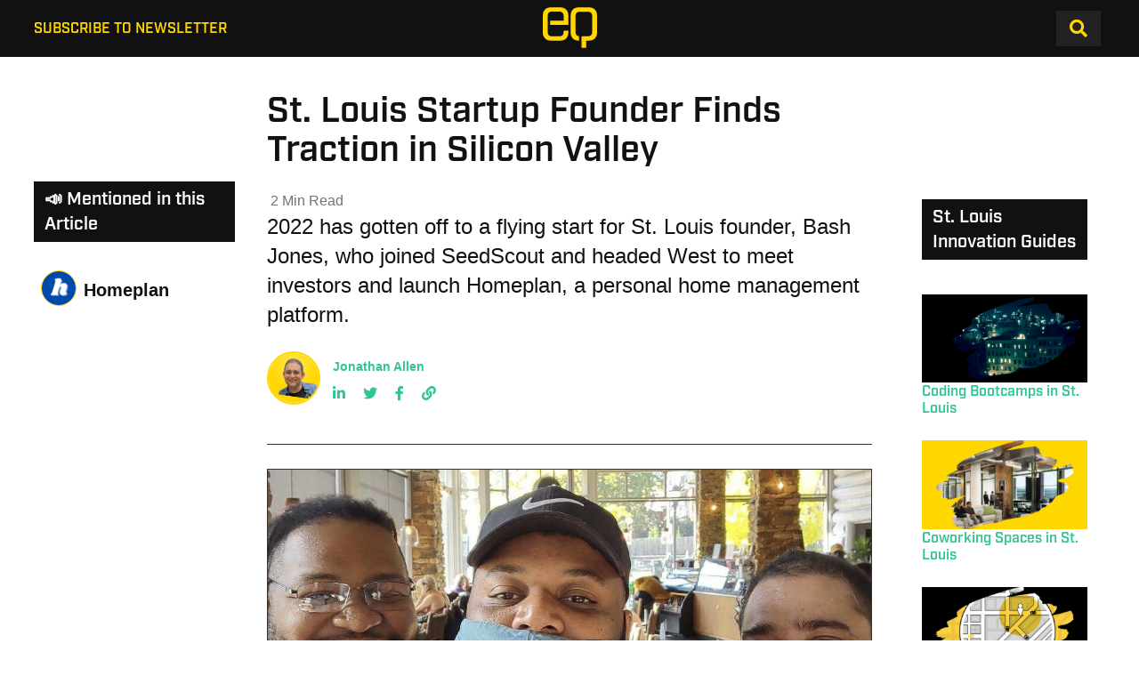

--- FILE ---
content_type: text/html; charset=UTF-8
request_url: https://entrepreneurquarterly.com/st-louis-startup-founder-finds-traction-in-silicon-valley/
body_size: 25855
content:
<!DOCTYPE html>
<html lang="en-US">
<head>
	
	<!-- Meta -->
	<meta charset="UTF-8">
	<meta name="viewport" content="width=device-width, initial-scale=1">
	
	<!-- Link -->
	<link rel="profile" href="https://gmpg.org/xfn/11">
	<link rel="pingback" href="https://entrepreneurquarterly.com/xmlrpc.php">
	<style>
		.wrapper{
			margin:0 auto;
		}
		@media (min-width:1500px) {
			.wrapper{
				max-width:1440px !important;
			}
		}
	</style>
	<!-- WP Head -->
	<meta name='robots' content='index, follow, max-image-preview:large, max-snippet:-1, max-video-preview:-1' />
	<style>img:is([sizes="auto" i], [sizes^="auto," i]) { contain-intrinsic-size: 3000px 1500px }</style>
	
	<!-- This site is optimized with the Yoast SEO plugin v26.7 - https://yoast.com/wordpress/plugins/seo/ -->
	<title>St. Louis Startup Founder Finds Traction in Silicon Valley | EQ</title>
<style id="rocket-critical-css">:root{--fc-daygrid-event-dot-width:8px;--fc-list-event-dot-width:10px;--fc-list-event-hover-bg-color:#f5f5f5}.clearfix{zoom:1}.clearfix:after,.clearfix:before{content:"";display:table}.clearfix:after{clear:both}img{border:0}html{font-family:sans-serif;-webkit-text-size-adjust:100%;-ms-text-size-adjust:100%}body{margin:0}aside,header,nav,section{display:block}progress{display:inline-block;vertical-align:baseline}a{background-color:transparent}h1{font-size:2em;margin:.67em 0}button,input,select{color:inherit;font:inherit;margin:0}button{overflow:visible}button,select{text-transform:none}button{-webkit-appearance:button}button::-moz-focus-inner,input::-moz-focus-inner{border:0;padding:0}input{line-height:normal}input[type=checkbox]{box-sizing:border-box;padding:0}html{box-sizing:border-box}*,*:before,*:after{box-sizing:inherit}body,button,input,select{color:#000;font-size:16px;font-weight:300;font-family:var(--display-font);line-height:1.5}h1,h3,h6{clear:both;margin:0;padding:0;margin-bottom:25px;font-family:var(--default-font);color:#000;line-height:1.45;font-weight:bold}h1{font-size:33px}h3{font-size:27px}h6{font-size:18px}p{margin:0;margin-bottom:25px}p:last-child{margin:0}#container{background:#c8c4c4}#page{margin:0 auto;position:relative;background:#fff}ul{margin:0;margin-bottom:25px;padding:0 0 0 15px}ul{list-style:disc}img{height:auto;max-width:100%}button{background:#000;border:0;color:#fff;font-family:var(--default-font);font-size:13px;font-weight:bold;line-height:48px;padding:0 20px}input[type="text"],input[type="email"]{background:rgb(239,239,239);border:0;color:#4d4d4d;font-size:12px;font-family:var(--default-font);font-weight:400;line-height:1.4;padding:15px 20px;max-width:100%}a{text-decoration:none;color:#31c58f}.clearfix:before,.clearfix:after{content:" ";display:table}.clearfix:after{clear:both}.clearfix{*zoom:1}.wrapper{max-width:1100px;margin:0 auto}.col{display:block;float:left;margin-right:3.64%}.col-4{width:30.90%}.col-8{width:65.45%}.col-last{margin-right:0!important}.col-first{clear:both}#header{position:relative}#top-bar{background:#f5f5f5;line-height:42px;font-size:0}#top-bar-navigation{float:left;z-index:99999;position:relative;font-size:0}#top-bar-navigation ul,#top-bar-navigation li{list-style-type:none;margin:0;padding:0}#top-bar-navigation .menu>li{display:inline-block;position:relative;z-index:99998;margin-right:30px}#top-bar-navigation .menu>li>a{display:inline-block;text-decoration:none;vertical-align:middle;color:#000;font-size:12px;font-weight:normal;font-family:var(--default-font);line-height:inherit;text-transform:uppercase}#top-bar-social-search{float:right}#top-bar-search{float:left;font-size:13px;line-height:inherit;padding:0 16px;background:#e9e9e9;margin-left:20px}.search-overlay{display:none;z-index:99999;position:fixed;top:0;left:0;right:0;bottom:0;background:rgba(213,213,213,0.95)}.search-overlay-main{margin-top:320px;text-align:center;opacity:0}input.search-overlay-main-input{background:transparent;color:#fff;text-align:center;font-size:110px;font-family:var(--default-font);letter-spacing:-5px;font-weight:bold}input.search-overlay-main-input::-webkit-input-placeholder{color:#fff}input.search-overlay-main-input::-moz-placeholder{color:#fff}input.search-overlay-main-input:-ms-input-placeholder{color:#fff}input.search-overlay-main-input:-moz-placeholder{color:#fff}.search-overlay-close{background:#000;color:#fff;font-size:12px;text-align:center;position:absolute;top:40px;right:40px;width:36px;height:36px;line-height:36px}#navigation{z-index:9999;position:relative}#navigation-inner{border-bottom:1px solid #e8e8e8;position:relative}.navigation-active-line{background:#23eea4;height:4px;position:absolute;left:0;bottom:0;width:0}#mobile-navigation{position:relative;text-align:center;display:none}.mobile-navigation-hook{font-size:14px;font-family:var(--default-font);line-height:1;color:#222;text-transform:uppercase}.mobile-navigation-hook .fa{display:inline-block;margin-right:8px}#mobile-navigation select{opacity:0;position:absolute;left:0;right:0;bottom:0;top:0;width:100%}#main{padding:40px 0 60px 0;position:relative;z-index:2}.blog-post-single-header-1{border-bottom:1px solid #e8e8e8;padding-bottom:30px;margin-bottom:27px}.blog-post-single-header-1 .blog-post-single-thumb{margin-bottom:28px}.blog-post-single-header-1 .blog-post-single-thumb img{display:block}.blog-post-single-header-1 .blog-post-single-title{margin:0;margin-bottom:22px;font-size:40px;font-weight:bold;line-height:44px;letter-spacing:-3px}#sidebar{padding-bottom:20px}#sidebar .widget{margin-bottom:40px;background:#f6f6f6;padding:32px 35px}#sidebar .widget-title{margin:0;padding:0;color:#000;font-size:13px;font-weight:normal;font-family:var(--default-font);line-height:1.36;letter-spacing:0;margin-bottom:25px;padding-bottom:10px;text-transform:uppercase;position:relative;border-bottom:1px solid #dddddd}#panel-overlay{position:fixed;top:0;left:0;right:0;bottom:0;display:none}#panel{position:fixed;top:0;bottom:0;background:#fff;width:325px;left:-325px}#panel-inner{padding:40px}#panel-close{display:none;float:left;font-size:18px;color:#ff7070;line-height:22px;margin-right:20px}#panel-close span{display:block;line-height:inherit}#panel-logo{margin-bottom:20px;overflow:hidden;line-height:1;font-size:25px;color:#202020;font-family:var(--default-font);font-weight:bold}#panel-logo a{color:inherit}#panel-logo a{display:block;max-width:100%}#panel-navigation{margin-bottom:15px}#panel-social{position:absolute;bottom:40px;left:40px;right:40px}@media only screen and (min-width:1024px) and (max-width:1300px){body .wrapper{max-width:884px}body #sidebar .widget{padding:20px}}@media only screen and (min-width:768px) and (max-width:1023px){body .wrapper{max-width:748px}body input.search-overlay-main-input{font-size:80px}body #navigation{display:none}body #mobile-navigation{padding-top:30px;display:block}body .blog-post-single-header-1 .blog-post-single-title{font-size:34px;line-height:38px}body #sidebar .widget{padding:20px}}@media only screen and (max-width:767px){body input.search-overlay-main-input{font-size:30px;letter-spacing:-2px}body #top-bar{text-align:center;line-height:0!important;font-size:0}body #top-bar-navigation{display:none!important}body #top-bar-social-search{float:none;display:inline-block;line-height:42px}body #navigation{display:none}body #mobile-navigation{display:block;padding-top:20px}body .col{margin-right:0;width:100%!important}body #main{padding:30px 0}body #sidebar{margin-top:40px}body .blog-post-single-header-1 .blog-post-single-title{font-size:28px;line-height:32px;letter-spacing:-2px}body #sidebar .widget{padding:20px}}@media only screen and (min-width:480px) and (max-width:767px){body .wrapper{max-width:420px}}@media only screen and (max-width:479px){#page{max-width:none;overflow:hidden}body .wrapper{min-width:300px}}button::-moz-focus-inner{padding:0;border:0}html,body{font-family:var(--default-font);font-size:var(-default-font-size)}body{background-color:var(--background-color);color:var(--default-text-color)}body #container #page{background-color:var(--background-color);color:var(--default-text-color)}body #container #page h1,body #container #page h3,body #container #page h6{color:inherit}h1{font-size:var(--heading-1-font-size)}h3{font-size:var(--heading-3-font-size)}h6{font-size:var(--heading-6-font-size)}h1,h3,h6{clear:none;font-family:var(--heading-font);letter-spacing:normal!important;font-weight:var(--heading-font-weight)}h3 span{font-family:inherit}a{color:var(--link-color)}.mobile-navigation-hook{font-family:var(--default-font)}#top-bar{background:var(--header-background-color);line-height:48px;padding:8px 0}#top-bar .wrapper{display:-webkit-box;display:-ms-flexbox;display:flex;-webkit-box-pack:justify;-ms-flex-pack:justify;justify-content:space-between;-webkit-box-align:center;-ms-flex-align:center;align-items:center}@media (min-width:768px){#top-bar .wrapper{display:block}}@media (max-width:767.9px){#top-bar .wrapper{max-width:100%;padding:0 16px}}@media (max-width:767.9px){#top-bar .wrapper:before{display:none}#top-bar .wrapper:after{display:none}}#top-bar h1{margin:0;padding:0;line-height:46px;height:46px}@media screen and (min-width:768px){#top-bar h1{position:absolute;left:50%;-webkit-transform:translateX(-50%);-ms-transform:translateX(-50%);transform:translateX(-50%)}}#top-bar h1 a{display:block}#top-bar h1 a img{display:block;height:46px!important;width:auto!important}#top-bar #top-bar-utilities{display:inline-block;font-size:1rem;vertical-align:top;position:relative}#header{background-color:var(--brand-color)}body,input,select{font-family:var(--default-font)}button{font-family:var(--display-font)}#top-bar-navigation .menu>li>a{color:var(--brand-color);font-weight:600;font-size:13px}#top-bar-search{background:#222222;color:var(--search-button-color);margin-left:0;padding:0 15px;font-size:20px;display:inline-block;vertical-align:middle;line-height:40px;float:none;margin-right:0.25em}.search-overlay{background:rgba(34,34,34,0.8)}.search-overlay-close{background:var(--brand-color);color:#222222;font-size:16px}.navigation-active-line{opacity:0;background:#111111}#navigation-inner{border:0 none}#sidebar .widget-title,#sidebar-left .widget-title{border-bottom:3px solid #111111;margin-bottom:24px;font-size:20px}@media only screen and (max-width:1280px) and (min-width:768px){#top-bar-navigation .menu>li{margin-right:20px}}#sidebar .widget-title,#sidebar-left .widget-title{padding:0;font-size:20px}#sidebar .widget-title span,#sidebar-left .widget-title span{background:#111111;padding:6px 12px 3px;color:#ffffff;font-size:inherit;font-weight:bold;display:inline-block;line-height:1.4}@media only screen and (max-width:1023px) and (min-width:768px){#sidebar .widget-title span,#sidebar-left .widget-title span{font-size:16px}}#sidebar .widget,#sidebar-left .widget{margin-bottom:28px;background:transparent;padding:0}p a{color:var(--brand-color)}.post-info{color:#737373;fill:#737373;font-size:16px}.post-info *{color:#737373;fill:#737373;font-size:16px}.post-info span{display:inline-block}@media only screen and (max-width:767px){body #sidebar,body #sidebar-left{float:none;clear:both}body #sidebar .widget,body #sidebar-left .widget{padding:20px 0}}@media only screen and (max-width:767px) and (min-width:480px){body .wrapper{max-width:100%;padding-right:40px;padding-left:40px}}@media only screen and (max-width:1023px) and (min-width:768px){body .wrapper{max-width:100%;padding-right:40px;padding-left:40px}}.text-ad.header{margin:0 auto 0}body.single-post #main{padding-top:0;padding-bottom:0}body.single-post #main>.wrapper{padding-top:40px;padding-bottom:40px}@media (min-width:960px){body.single-post #main.site-content .wrapper{display:-webkit-box;display:-ms-flexbox;display:flex}}body.single-post #main.site-content .wrapper .col{float:none;margin:0}@media (min-width:960px){body.single-post #main.site-content .wrapper .col#content{-webkit-box-ordinal-group:3;-ms-flex-order:2;order:2;padding:0 3%}}body.single-post #main.site-content .wrapper .col#sidebar-left{display:block}@media (min-width:960px){body.single-post #main.site-content .wrapper .col#sidebar-left{-webkit-box-ordinal-group:2;-ms-flex-order:1;order:1;display:-webkit-box;display:-ms-flexbox;display:flex;-webkit-box-orient:vertical;-webkit-box-direction:normal;-ms-flex-direction:column;flex-direction:column;-webkit-box-pack:justify;-ms-flex-pack:justify;justify-content:space-between;padding-top:100px;max-width:336px}}body.single-post #main.site-content .wrapper .col#sidebar{display:block}@media (min-width:960px){body.single-post #main.site-content .wrapper .col#sidebar{-webkit-box-ordinal-group:4;-ms-flex-order:3;order:3;display:-webkit-box;display:-ms-flexbox;display:flex;-webkit-box-orient:vertical;-webkit-box-direction:normal;-ms-flex-direction:column;flex-direction:column;-webkit-box-pack:justify;-ms-flex-pack:justify;justify-content:space-between;padding-top:100px;max-width:336px;overflow-x:hidden}}body.single-post .widget_eq_mentioned_in_widget{clear:both}body.single-post .widget_eq_mentioned_in_widget .tags{list-style:none;padding:0;margin:0}body.single-post .widget_eq_mentioned_in_widget .tag.company{background-color:var(--background-color);margin:4px 0}body.single-post .widget_eq_mentioned_in_widget .tag.company .tag-img{width:40px;height:40px;border-radius:50%;border:1px solid var(--brand-color);float:left;margin:8px;vertical-align:middle;display:inline-block}body.single-post .widget_eq_mentioned_in_widget .tag.company h6{padding:0;margin:0}body.single-post .widget_eq_mentioned_in_widget .tag.company h6 a{padding:16px;color:#111111;display:block}.single-content,#content{max-width:680px;width:100%;padding:0 0 40px 0}.blog-post-single-header h3.blog-post-sub-title{font-weight:400;color:var(--default-text-color);font-size:1.5em;line-height:1.4;font-family:var(--default-font)}#sidebar .widget,#sidebar-left .widget{background:transparent;padding:0}#main{padding:0}#main>.wrapper{padding-top:0;min-height:500px}#sidebar,#sidebar-left{padding-bottom:40px}.wrapper{max-width:1180px}progress#scroll-progress{-webkit-appearance:none;-moz-appearance:none;appearance:none;-webkit-box-sizing:border-box;box-sizing:border-box;display:block;height:5px;width:100%;position:fixed;top:0;left:0;right:0;z-index:999999}progress#scroll-progress::-webkit-progress-bar{background-color:transparent}progress#scroll-progress::-webkit-progress-value{background-color:var(--brand-color)!important}progress#scroll-progress::-moz-progress-bar{background-color:var(--brand-color)!important}progress{-webkit-writing-mode:horizontal-tb}#sidebar .widget-title,#sidebar-left .widget-title,button,#top-bar-navigation .menu>li>a{font-family:var(--display-font)}#sidebar-left .widget-title,#sidebar .widget-title{text-transform:none}#top-bar-navigation .menu>li>a{font-size:1rem;line-height:44px;padding:2px 0 0}.tag.company,.tag.company *{font-family:var(--default-font)}.wrapper{max-width:94%}@media only screen and (min-width:1024px) and (max-width:1300px){body .wrapper{max-width:94%}}@media only screen and (max-width:767px){body #mobile-navigation{padding:20px 4px}}@media only screen and (min-width:768px) and (max-width:1023px){body #mobile-navigation{padding:20px 4px}body #sidebar .widget{padding:0}}button{background-color:var(--button-background-color);color:var(--button-color);font-size:16px;line-height:46px;height:46px;padding:2px 22px 0}.blog-post-single-header-1{border-color:var(--horizontal-rule-color)}.fa{-moz-osx-font-smoothing:grayscale;-webkit-font-smoothing:antialiased;display:inline-block;font-style:normal;font-variant:normal;text-rendering:auto;line-height:1}.fa-search:before{content:"\f002"}@font-face{font-family:"Font Awesome 5 Free";font-style:normal;font-weight:400;font-display:swap;src:url(https://use.fontawesome.com/releases/v5.15.4/webfonts/fa-regular-400.eot);src:url(https://use.fontawesome.com/releases/v5.15.4/webfonts/fa-regular-400.eot?#iefix) format("embedded-opentype"),url(https://use.fontawesome.com/releases/v5.15.4/webfonts/fa-regular-400.woff2) format("woff2"),url(https://use.fontawesome.com/releases/v5.15.4/webfonts/fa-regular-400.woff) format("woff"),url(https://use.fontawesome.com/releases/v5.15.4/webfonts/fa-regular-400.ttf) format("truetype"),url(https://use.fontawesome.com/releases/v5.15.4/webfonts/fa-regular-400.svg#fontawesome) format("svg")}@font-face{font-family:"Font Awesome 5 Free";font-style:normal;font-weight:900;font-display:swap;src:url(https://use.fontawesome.com/releases/v5.15.4/webfonts/fa-solid-900.eot);src:url(https://use.fontawesome.com/releases/v5.15.4/webfonts/fa-solid-900.eot?#iefix) format("embedded-opentype"),url(https://use.fontawesome.com/releases/v5.15.4/webfonts/fa-solid-900.woff2) format("woff2"),url(https://use.fontawesome.com/releases/v5.15.4/webfonts/fa-solid-900.woff) format("woff"),url(https://use.fontawesome.com/releases/v5.15.4/webfonts/fa-solid-900.ttf) format("truetype"),url(https://use.fontawesome.com/releases/v5.15.4/webfonts/fa-solid-900.svg#fontawesome) format("svg")}.fa{font-family:"Font Awesome 5 Free"}.fa{font-weight:900}.fa.fa-close:before{content:"\f00d"}.fa.fa-reorder:before{content:"\f0c9"}.mailpoet_form_loading{display:none;text-align:center;width:30px}.mailpoet_form_loading>span{animation:mailpoet-bouncedelay 1.4s infinite ease-in-out both;background-color:#5b5b5b;border-radius:100%;display:inline-block;height:5px;width:5px}.mailpoet_form_loading .mailpoet_bounce1{animation-delay:-0.32s}.mailpoet_form_loading .mailpoet_bounce2{animation-delay:-0.16s;margin:0 7px}@keyframes mailpoet-bouncedelay{0%,80%,100%{transform:scale(0)}40%{transform:scale(1)}}.mailpoet_form_popup_overlay{background-color:#000;display:none;height:100%;left:0;margin:0;max-width:100%!important;opacity:.7;position:fixed;top:0;width:100%!important;z-index:100000}</style><link rel="preload" data-rocket-preload as="image" href="https://entrepreneurquarterly.com/wp-content/uploads/2022/02/IMG_6451.jpg" imagesrcset="https://entrepreneurquarterly.com/wp-content/uploads/sites/15/2022/02/IMG_6451.jpg 971w, https://entrepreneurquarterly.com/wp-content/uploads/sites/15/2022/02/IMG_6451-889x500.jpg 889w, https://entrepreneurquarterly.com/wp-content/uploads/sites/15/2022/02/IMG_6451-768x432.jpg 768w, https://entrepreneurquarterly.com/wp-content/uploads/sites/15/2022/02/IMG_6451-356x200.jpg 356w, https://entrepreneurquarterly.com/wp-content/uploads/sites/15/2022/02/IMG_6451-50x28.jpg 50w, https://entrepreneurquarterly.com/wp-content/uploads/sites/15/2022/02/IMG_6451-100x56.jpg 100w" imagesizes="(max-width: 971px) 100vw, 971px" fetchpriority="high">
	<link rel="canonical" href="https://entrepreneurquarterly.com/st-louis-startup-founder-finds-traction-in-silicon-valley/" />
	<meta property="og:locale" content="en_US" />
	<meta property="og:type" content="article" />
	<meta property="og:title" content="St. Louis Startup Founder Finds Traction in Silicon Valley | EQ" />
	<meta property="og:description" content="2022 has gotten off to a flying start for St. Louis founder, Bash Jones, who joined SeedScout and headed West to meet investors and launch Homeplan, a personal home management platform." />
	<meta property="og:url" content="https://entrepreneurquarterly.com/st-louis-startup-founder-finds-traction-in-silicon-valley/" />
	<meta property="og:site_name" content="EQ" />
	<meta property="article:author" content="https://www.facebook.com/Jonathan-Allen-1142707125833953/" />
	<meta property="article:published_time" content="2022-02-21T07:01:48+00:00" />
	<meta property="article:modified_time" content="2022-02-21T07:50:27+00:00" />
	<meta property="og:image" content="https://entrepreneurquarterly.com/wp-content/uploads/sites/15/2022/02/IMG_6451.jpg" />
	<meta property="og:image:width" content="971" />
	<meta property="og:image:height" content="546" />
	<meta property="og:image:type" content="image/jpeg" />
	<meta name="author" content="Jonathan Allen" />
	<meta name="twitter:card" content="summary_large_image" />
	<meta name="twitter:creator" content="@https://twitter.com/jc1000000" />
	<meta name="twitter:label1" content="Written by" />
	<meta name="twitter:data1" content="Jonathan Allen" />
	<meta name="twitter:label2" content="Est. reading time" />
	<meta name="twitter:data2" content="3 minutes" />
	<script type="application/ld+json" class="yoast-schema-graph">{"@context":"https://schema.org","@graph":[{"@type":"Article","@id":"https://entrepreneurquarterly.com/st-louis-startup-founder-finds-traction-in-silicon-valley/#article","isPartOf":{"@id":"https://entrepreneurquarterly.com/st-louis-startup-founder-finds-traction-in-silicon-valley/"},"author":{"name":"Jonathan Allen","@id":"https://entrepreneurquarterly.com/#/schema/person/414c8207b44c60e3da06a8f9bb580fc4"},"headline":"St. Louis Startup Founder Finds Traction in Silicon Valley","datePublished":"2022-02-21T07:01:48+00:00","dateModified":"2022-02-21T07:50:27+00:00","mainEntityOfPage":{"@id":"https://entrepreneurquarterly.com/st-louis-startup-founder-finds-traction-in-silicon-valley/"},"wordCount":534,"image":{"@id":"https://entrepreneurquarterly.com/st-louis-startup-founder-finds-traction-in-silicon-valley/#primaryimage"},"thumbnailUrl":"https://entrepreneurquarterly.com/wp-content/uploads/sites/15/2022/02/IMG_6451.jpg","articleSection":["News"],"inLanguage":"en-US"},{"@type":"WebPage","@id":"https://entrepreneurquarterly.com/st-louis-startup-founder-finds-traction-in-silicon-valley/","url":"https://entrepreneurquarterly.com/st-louis-startup-founder-finds-traction-in-silicon-valley/","name":"St. Louis Startup Founder Finds Traction in Silicon Valley | EQ","isPartOf":{"@id":"https://entrepreneurquarterly.com/#website"},"primaryImageOfPage":{"@id":"https://entrepreneurquarterly.com/st-louis-startup-founder-finds-traction-in-silicon-valley/#primaryimage"},"image":{"@id":"https://entrepreneurquarterly.com/st-louis-startup-founder-finds-traction-in-silicon-valley/#primaryimage"},"thumbnailUrl":"https://entrepreneurquarterly.com/wp-content/uploads/sites/15/2022/02/IMG_6451.jpg","datePublished":"2022-02-21T07:01:48+00:00","dateModified":"2022-02-21T07:50:27+00:00","author":{"@id":"https://entrepreneurquarterly.com/#/schema/person/414c8207b44c60e3da06a8f9bb580fc4"},"breadcrumb":{"@id":"https://entrepreneurquarterly.com/st-louis-startup-founder-finds-traction-in-silicon-valley/#breadcrumb"},"inLanguage":"en-US","potentialAction":[{"@type":"ReadAction","target":["https://entrepreneurquarterly.com/st-louis-startup-founder-finds-traction-in-silicon-valley/"]}]},{"@type":"ImageObject","inLanguage":"en-US","@id":"https://entrepreneurquarterly.com/st-louis-startup-founder-finds-traction-in-silicon-valley/#primaryimage","url":"https://entrepreneurquarterly.com/wp-content/uploads/sites/15/2022/02/IMG_6451.jpg","contentUrl":"https://entrepreneurquarterly.com/wp-content/uploads/sites/15/2022/02/IMG_6451.jpg","width":971,"height":546},{"@type":"BreadcrumbList","@id":"https://entrepreneurquarterly.com/st-louis-startup-founder-finds-traction-in-silicon-valley/#breadcrumb","itemListElement":[{"@type":"ListItem","position":1,"name":"Home","item":"https://entrepreneurquarterly.com/"},{"@type":"ListItem","position":2,"name":"St. Louis Startup Founder Finds Traction in Silicon Valley"}]},{"@type":"WebSite","@id":"https://entrepreneurquarterly.com/#website","url":"https://entrepreneurquarterly.com/","name":"Entrepreneur Quarterly","description":"Stand Together and Lead.","alternateName":"EQ STL","potentialAction":[{"@type":"SearchAction","target":{"@type":"EntryPoint","urlTemplate":"https://entrepreneurquarterly.com/?s={search_term_string}"},"query-input":{"@type":"PropertyValueSpecification","valueRequired":true,"valueName":"search_term_string"}}],"inLanguage":"en-US"},{"@type":"Person","@id":"https://entrepreneurquarterly.com/#/schema/person/414c8207b44c60e3da06a8f9bb580fc4","name":"Jonathan Allen","image":{"@type":"ImageObject","inLanguage":"en-US","@id":"https://entrepreneurquarterly.com/#/schema/person/image/","url":"https://secure.gravatar.com/avatar/c0ae10dbf3dbfcde05d7fc46ed0f0771b8efca045fce8acbf2b9815ef4077512?s=96&d=mm&r=pg","contentUrl":"https://secure.gravatar.com/avatar/c0ae10dbf3dbfcde05d7fc46ed0f0771b8efca045fce8acbf2b9815ef4077512?s=96&d=mm&r=pg","caption":"Jonathan Allen"},"sameAs":["https://action-stations.com/","https://www.facebook.com/Jonathan-Allen-1142707125833953/","https://www.linkedin.com/in/jc1000000","https://x.com/https://twitter.com/jc1000000"],"url":"https://entrepreneurquarterly.com/member/jonathanallen/"}]}</script>
	<!-- / Yoast SEO plugin. -->


<link rel='dns-prefetch' href='//entrepreneurquarterly.com' />
<link rel='dns-prefetch' href='//use.typekit.net' />
<link rel='dns-prefetch' href='//use.fontawesome.com' />
<link rel='dns-prefetch' href='//www.googletagmanager.com' />

<link rel="alternate" type="application/rss+xml" title="EQ &raquo; Feed" href="https://entrepreneurquarterly.com/feed/" />
<link rel="alternate" type="application/rss+xml" title="EQ &raquo; Comments Feed" href="https://entrepreneurquarterly.com/comments/feed/" />
<link rel='preload'  href='https://entrepreneurquarterly.com/wp-content/plugins/modern-events-calendar-lite/assets/packages/select2/select2.min.css?ver=6.5.1.1768587157' data-rocket-async="style" as="style" onload="this.onload=null;this.rel='stylesheet'" onerror="this.removeAttribute('data-rocket-async')"  type='text/css' media='all' />
<link data-minify="1" rel='preload'  href='https://entrepreneurquarterly.com/wp-content/cache/min/15/wp-content/plugins/modern-events-calendar-lite/assets/css/iconfonts.css?ver=1742498844' data-rocket-async="style" as="style" onload="this.onload=null;this.rel='stylesheet'" onerror="this.removeAttribute('data-rocket-async')"  type='text/css' media='all' />
<link data-minify="1" rel='preload'  href='https://entrepreneurquarterly.com/wp-content/cache/min/15/wp-content/plugins/modern-events-calendar-lite/assets/css/frontend.min.css?ver=1742498844' data-rocket-async="style" as="style" onload="this.onload=null;this.rel='stylesheet'" onerror="this.removeAttribute('data-rocket-async')"  type='text/css' media='all' />
<link data-minify="1" rel='preload'  href='https://entrepreneurquarterly.com/wp-content/cache/min/15/wp-content/plugins/modern-events-calendar-lite/assets/packages/tooltip/tooltip.css?ver=1742498844' data-rocket-async="style" as="style" onload="this.onload=null;this.rel='stylesheet'" onerror="this.removeAttribute('data-rocket-async')"  type='text/css' media='all' />
<link rel='preload'  href='https://entrepreneurquarterly.com/wp-content/plugins/modern-events-calendar-lite/assets/packages/tooltip/tooltipster-sideTip-shadow.min.css?ver=6.8.3' data-rocket-async="style" as="style" onload="this.onload=null;this.rel='stylesheet'" onerror="this.removeAttribute('data-rocket-async')"  type='text/css' media='all' />
<link data-minify="1" rel='preload'  href='https://entrepreneurquarterly.com/wp-content/cache/min/15/wp-content/plugins/modern-events-calendar-lite/assets/packages/featherlight/featherlight.css?ver=1742498844' data-rocket-async="style" as="style" onload="this.onload=null;this.rel='stylesheet'" onerror="this.removeAttribute('data-rocket-async')"  type='text/css' media='all' />
<link rel='preload'  href='https://entrepreneurquarterly.com/wp-content/plugins/modern-events-calendar-lite/assets/packages/lity/lity.min.css?ver=6.8.3' data-rocket-async="style" as="style" onload="this.onload=null;this.rel='stylesheet'" onerror="this.removeAttribute('data-rocket-async')"  type='text/css' media='all' />
<link data-minify="1" rel='preload'  href='https://entrepreneurquarterly.com/wp-content/cache/min/15/wp-content/plugins/modern-events-calendar-lite/assets/css/mec-general-calendar.css?ver=1742498844' data-rocket-async="style" as="style" onload="this.onload=null;this.rel='stylesheet'" onerror="this.removeAttribute('data-rocket-async')"  type='text/css' media='all' />
<style id='wp-emoji-styles-inline-css' type='text/css'>

	img.wp-smiley, img.emoji {
		display: inline !important;
		border: none !important;
		box-shadow: none !important;
		height: 1em !important;
		width: 1em !important;
		margin: 0 0.07em !important;
		vertical-align: -0.1em !important;
		background: none !important;
		padding: 0 !important;
	}
</style>
<link data-minify="1" rel='preload'  href='https://entrepreneurquarterly.com/wp-content/cache/min/15/wp-content/plugins/ultimate-blocks/dist/blocks.style.build.css?ver=1742498947' data-rocket-async="style" as="style" onload="this.onload=null;this.rel='stylesheet'" onerror="this.removeAttribute('data-rocket-async')"  type='text/css' media='all' />
<link rel='preload'  href='https://entrepreneurquarterly.com/wp-content/plugins/advanced-backgrounds/assets/awb/awb.min.css?ver=1.12.8' data-rocket-async="style" as="style" onload="this.onload=null;this.rel='stylesheet'" onerror="this.removeAttribute('data-rocket-async')"  type='text/css' media='all' />
<style id='font-awesome-svg-styles-default-inline-css' type='text/css'>
.svg-inline--fa {
  display: inline-block;
  height: 1em;
  overflow: visible;
  vertical-align: -.125em;
}
</style>
<link data-minify="1" rel='preload'  href='https://entrepreneurquarterly.com/wp-content/cache/min/15/wp-content/uploads/sites/15/font-awesome/v5.15.4/css/svg-with-js.css?ver=1742579119' data-rocket-async="style" as="style" onload="this.onload=null;this.rel='stylesheet'" onerror="this.removeAttribute('data-rocket-async')"  type='text/css' media='all' />
<style id='font-awesome-svg-styles-inline-css' type='text/css'>
   .wp-block-font-awesome-icon svg::before,
   .wp-rich-text-font-awesome-icon svg::before {content: unset;}
</style>
<link rel='preload'  href='https://entrepreneurquarterly.com/wp-content/plugins/eq-media-features/css/style.css?ver=1.0.0' data-rocket-async="style" as="style" onload="this.onload=null;this.rel='stylesheet'" onerror="this.removeAttribute('data-rocket-async')"  type='text/css' media='all' />
<link data-minify="1" rel='preload'  href='https://entrepreneurquarterly.com/wp-content/cache/min/15/wp-content/plugins/ultimate-blocks/src/extensions/style.css?ver=1742498844' data-rocket-async="style" as="style" onload="this.onload=null;this.rel='stylesheet'" onerror="this.removeAttribute('data-rocket-async')"  type='text/css' media='all' />
<link data-minify="1" rel='preload'  href='https://entrepreneurquarterly.com/wp-content/cache/min/15/wp-content/plugins/wp-job-manager/assets/dist/css/job-listings.css?ver=1742498844' data-rocket-async="style" as="style" onload="this.onload=null;this.rel='stylesheet'" onerror="this.removeAttribute('data-rocket-async')"  type='text/css' media='all' />
<link rel='preload'  href='//entrepreneurquarterly.com/wp-content/plugins/sfwd-lms/themes/legacy/templates/learndash_quiz_front.min.css?ver=4.10.1' data-rocket-async="style" as="style" onload="this.onload=null;this.rel='stylesheet'" onerror="this.removeAttribute('data-rocket-async')"  type='text/css' media='all' />
<link rel='preload'  href='//entrepreneurquarterly.com/wp-content/plugins/sfwd-lms/assets/css/jquery.dropdown.min.css?ver=4.10.1' data-rocket-async="style" as="style" onload="this.onload=null;this.rel='stylesheet'" onerror="this.removeAttribute('data-rocket-async')"  type='text/css' media='all' />
<link rel='preload'  href='//entrepreneurquarterly.com/wp-content/plugins/sfwd-lms/themes/legacy/templates/learndash_lesson_video.min.css?ver=4.10.1' data-rocket-async="style" as="style" onload="this.onload=null;this.rel='stylesheet'" onerror="this.removeAttribute('data-rocket-async')"  type='text/css' media='all' />
<link data-minify="1" rel='preload'  href='https://entrepreneurquarterly.com/wp-content/cache/min/15/wp-content/plugins/widget-options/assets/css/widget-options.css?ver=1742498844' data-rocket-async="style" as="style" onload="this.onload=null;this.rel='stylesheet'" onerror="this.removeAttribute('data-rocket-async')"  type='text/css' media='all' />
<link data-minify="1" rel='preload'  href='https://entrepreneurquarterly.com/wp-content/cache/min/15/gxz8jja.css?ver=1742498844' data-rocket-async="style" as="style" onload="this.onload=null;this.rel='stylesheet'" onerror="this.removeAttribute('data-rocket-async')"  type='text/css' media='all' />
<link data-minify="1" rel='preload'  href='https://entrepreneurquarterly.com/wp-content/cache/min/15/wp-content/themes/eq-media/style.css?ver=1742498844' data-rocket-async="style" as="style" onload="this.onload=null;this.rel='stylesheet'" onerror="this.removeAttribute('data-rocket-async')"  type='text/css' media='all' />
<link data-minify="1" rel='preload'  href='https://entrepreneurquarterly.com/wp-content/cache/min/15/wp-content/themes/eqstl/style.css?ver=1742498844' data-rocket-async="style" as="style" onload="this.onload=null;this.rel='stylesheet'" onerror="this.removeAttribute('data-rocket-async')"  type='text/css' media='all' />
<link data-minify="1" rel='preload'  href='https://entrepreneurquarterly.com/wp-content/cache/min/15/wp-content/themes/eq-media/css/plugins.css?ver=1742498844' data-rocket-async="style" as="style" onload="this.onload=null;this.rel='stylesheet'" onerror="this.removeAttribute('data-rocket-async')"  type='text/css' media='all' />
<link data-minify="1" rel='preload'  href='https://entrepreneurquarterly.com/wp-content/cache/min/15/wp-content/themes/eq-media/eq.css?ver=1742498844' data-rocket-async="style" as="style" onload="this.onload=null;this.rel='stylesheet'" onerror="this.removeAttribute('data-rocket-async')"  type='text/css' media='all' />
<link data-minify="1" rel='preload'  href='https://entrepreneurquarterly.com/wp-content/cache/min/15/wp-content/plugins/sfwd-lms/themes/ld30/assets/css/learndash.min.css?ver=1742498844' data-rocket-async="style" as="style" onload="this.onload=null;this.rel='stylesheet'" onerror="this.removeAttribute('data-rocket-async')"  type='text/css' media='all' />
<link data-minify="1" rel='preload'  href='https://entrepreneurquarterly.com/wp-content/cache/min/15/releases/v5.15.4/css/all.css?ver=1742498844' data-rocket-async="style" as="style" onload="this.onload=null;this.rel='stylesheet'" onerror="this.removeAttribute('data-rocket-async')"  type='text/css' media='all' crossorigin="anonymous" />
<link data-minify="1" rel='preload'  href='https://entrepreneurquarterly.com/wp-content/cache/min/15/wp-content/plugins/tablepress/css/build/default.css?ver=1742498844' data-rocket-async="style" as="style" onload="this.onload=null;this.rel='stylesheet'" onerror="this.removeAttribute('data-rocket-async')"  type='text/css' media='all' />
<link data-minify="1" rel='preload'  href='https://entrepreneurquarterly.com/wp-content/cache/min/15/releases/v5.15.4/css/v4-shims.css?ver=1742498844' data-rocket-async="style" as="style" onload="this.onload=null;this.rel='stylesheet'" onerror="this.removeAttribute('data-rocket-async')"  type='text/css' media='all' crossorigin="anonymous" />
<style id='font-awesome-official-v4shim-inline-css' type='text/css'>
@font-face {
font-family: "FontAwesome";
font-display: block;
src: url("https://use.fontawesome.com/releases/v5.15.4/webfonts/fa-brands-400.eot"),
		url("https://use.fontawesome.com/releases/v5.15.4/webfonts/fa-brands-400.eot?#iefix") format("embedded-opentype"),
		url("https://use.fontawesome.com/releases/v5.15.4/webfonts/fa-brands-400.woff2") format("woff2"),
		url("https://use.fontawesome.com/releases/v5.15.4/webfonts/fa-brands-400.woff") format("woff"),
		url("https://use.fontawesome.com/releases/v5.15.4/webfonts/fa-brands-400.ttf") format("truetype"),
		url("https://use.fontawesome.com/releases/v5.15.4/webfonts/fa-brands-400.svg#fontawesome") format("svg");
}

@font-face {
font-family: "FontAwesome";
font-display: block;
src: url("https://use.fontawesome.com/releases/v5.15.4/webfonts/fa-solid-900.eot"),
		url("https://use.fontawesome.com/releases/v5.15.4/webfonts/fa-solid-900.eot?#iefix") format("embedded-opentype"),
		url("https://use.fontawesome.com/releases/v5.15.4/webfonts/fa-solid-900.woff2") format("woff2"),
		url("https://use.fontawesome.com/releases/v5.15.4/webfonts/fa-solid-900.woff") format("woff"),
		url("https://use.fontawesome.com/releases/v5.15.4/webfonts/fa-solid-900.ttf") format("truetype"),
		url("https://use.fontawesome.com/releases/v5.15.4/webfonts/fa-solid-900.svg#fontawesome") format("svg");
}

@font-face {
font-family: "FontAwesome";
font-display: block;
src: url("https://use.fontawesome.com/releases/v5.15.4/webfonts/fa-regular-400.eot"),
		url("https://use.fontawesome.com/releases/v5.15.4/webfonts/fa-regular-400.eot?#iefix") format("embedded-opentype"),
		url("https://use.fontawesome.com/releases/v5.15.4/webfonts/fa-regular-400.woff2") format("woff2"),
		url("https://use.fontawesome.com/releases/v5.15.4/webfonts/fa-regular-400.woff") format("woff"),
		url("https://use.fontawesome.com/releases/v5.15.4/webfonts/fa-regular-400.ttf") format("truetype"),
		url("https://use.fontawesome.com/releases/v5.15.4/webfonts/fa-regular-400.svg#fontawesome") format("svg");
unicode-range: U+F004-F005,U+F007,U+F017,U+F022,U+F024,U+F02E,U+F03E,U+F044,U+F057-F059,U+F06E,U+F070,U+F075,U+F07B-F07C,U+F080,U+F086,U+F089,U+F094,U+F09D,U+F0A0,U+F0A4-F0A7,U+F0C5,U+F0C7-F0C8,U+F0E0,U+F0EB,U+F0F3,U+F0F8,U+F0FE,U+F111,U+F118-F11A,U+F11C,U+F133,U+F144,U+F146,U+F14A,U+F14D-F14E,U+F150-F152,U+F15B-F15C,U+F164-F165,U+F185-F186,U+F191-F192,U+F1AD,U+F1C1-F1C9,U+F1CD,U+F1D8,U+F1E3,U+F1EA,U+F1F6,U+F1F9,U+F20A,U+F247-F249,U+F24D,U+F254-F25B,U+F25D,U+F267,U+F271-F274,U+F279,U+F28B,U+F28D,U+F2B5-F2B6,U+F2B9,U+F2BB,U+F2BD,U+F2C1-F2C2,U+F2D0,U+F2D2,U+F2DC,U+F2ED,U+F328,U+F358-F35B,U+F3A5,U+F3D1,U+F410,U+F4AD;
}
</style>
<link data-minify="1" rel='preload'  href='https://entrepreneurquarterly.com/wp-content/cache/min/15/wp-content/plugins/passwordless-login/assets/style-front-end.css?ver=1742498844' data-rocket-async="style" as="style" onload="this.onload=null;this.rel='stylesheet'" onerror="this.removeAttribute('data-rocket-async')"  type='text/css' media='all' />
<link data-minify="1" rel='preload'  href='https://entrepreneurquarterly.com/wp-content/cache/min/15/wp-content/plugins/profile-builder-pro/assets/css/style-front-end.css?ver=1742498844' data-rocket-async="style" as="style" onload="this.onload=null;this.rel='stylesheet'" onerror="this.removeAttribute('data-rocket-async')"  type='text/css' media='all' />
<script type="text/javascript" src="https://entrepreneurquarterly.com/wp-includes/js/jquery/jquery.min.js?ver=3.7.1" id="jquery-core-js"></script>
<script type="text/javascript" src="https://entrepreneurquarterly.com/wp-includes/js/jquery/jquery-migrate.min.js?ver=3.4.1" id="jquery-migrate-js"></script>
<script data-minify="1" type="text/javascript" src="https://entrepreneurquarterly.com/wp-content/cache/min/15/wp-content/plugins/modern-events-calendar-lite/assets/js/mec-general-calendar.js?ver=1742498845" id="mec-general-calendar-script-js"></script>
<script type="text/javascript" id="mec-frontend-script-js-extra">
/* <![CDATA[ */
var mecdata = {"day":"day","days":"days","hour":"hour","hours":"hours","minute":"minute","minutes":"minutes","second":"second","seconds":"seconds","elementor_edit_mode":"no","recapcha_key":"","ajax_url":"https:\/\/entrepreneurquarterly.com\/wp-admin\/admin-ajax.php","fes_nonce":"1bcdd72d74","current_year":"2026","current_month":"01","datepicker_format":"mm\/dd\/yy&m\/d\/Y"};
/* ]]> */
</script>
<script data-minify="1" type="text/javascript" src="https://entrepreneurquarterly.com/wp-content/cache/min/15/wp-content/plugins/modern-events-calendar-lite/assets/js/frontend.js?ver=1742498845" id="mec-frontend-script-js"></script>
<script data-minify="1" type="text/javascript" src="https://entrepreneurquarterly.com/wp-content/cache/min/15/wp-content/plugins/modern-events-calendar-lite/assets/js/events.js?ver=1742498845" id="mec-events-script-js"></script>
<script></script><link rel="https://api.w.org/" href="https://entrepreneurquarterly.com/wp-json/" /><link rel="alternate" title="JSON" type="application/json" href="https://entrepreneurquarterly.com/wp-json/wp/v2/posts/152216" /><link rel="EditURI" type="application/rsd+xml" title="RSD" href="https://entrepreneurquarterly.com/xmlrpc.php?rsd" />
<meta name="generator" content="WordPress 6.8.3" />
<link rel='shortlink' href='https://entrepreneurquarterly.com/?p=152216' />
<link rel="alternate" title="oEmbed (JSON)" type="application/json+oembed" href="https://entrepreneurquarterly.com/wp-json/oembed/1.0/embed?url=https%3A%2F%2Fentrepreneurquarterly.com%2Fst-louis-startup-founder-finds-traction-in-silicon-valley%2F" />
<link rel="alternate" title="oEmbed (XML)" type="text/xml+oembed" href="https://entrepreneurquarterly.com/wp-json/oembed/1.0/embed?url=https%3A%2F%2Fentrepreneurquarterly.com%2Fst-louis-startup-founder-finds-traction-in-silicon-valley%2F&#038;format=xml" />
<meta name="generator" content="Site Kit by Google 1.170.0" /><style type="text/css">.recentcomments a{display:inline !important;padding:0 !important;margin:0 !important;}</style><meta name="generator" content="Powered by WPBakery Page Builder - drag and drop page builder for WordPress."/>
<link rel="icon" href="https://entrepreneurquarterly.com/wp-content/uploads/sites/15/2019/09/cropped-eq-icon-32x32.png" sizes="32x32" />
<link rel="icon" href="https://entrepreneurquarterly.com/wp-content/uploads/sites/15/2019/09/cropped-eq-icon-192x192.png" sizes="192x192" />
<link rel="apple-touch-icon" href="https://entrepreneurquarterly.com/wp-content/uploads/sites/15/2019/09/cropped-eq-icon-180x180.png" />
<meta name="msapplication-TileImage" content="https://entrepreneurquarterly.com/wp-content/uploads/sites/15/2019/09/cropped-eq-icon-270x270.png" />
		<style type="text/css" id="wp-custom-css">
			html {
  scroll-behavior: smooth;
}
@media (min-width: 960px){
	body.single-post #main.site-content .wrapper, body.single-aggregate #main.site-content .wrapper, body.author #main.site-content .wrapper, body.tax-organization #main.site-content .wrapper, body.tax-publication #main.site-content .wrapper, body.tax-beat #main.site-content .wrapper, body.archive.category #main.site-content .wrapper, body.archive.tag #main.site-content .wrapper, body.archive #main.site-content .wrapper, body.search-results #main.site-content .wrapper, .page-template-template-homepage #main.site-content .wrapper, .single-sfwd-courses #main.site-content .wrapper, .single-sfwd-lessons #main.site-content .wrapper {
		display: -webkit-box;
		display: -ms-flexbox;
		display: flex;
	 }

	body.single-post #main.site-content .wrapper .col#content, body.single-aggregate #main.site-content .wrapper .col#content, body.author #main.site-content .wrapper .col#content, body.tax-organization #main.site-content .wrapper .col#content, body.tax-publication #main.site-content .wrapper .col#content, body.tax-beat #main.site-content .wrapper .col#content, body.archive.category #main.site-content .wrapper .col#content, body.archive.tag #main.site-content .wrapper .col#content, body.archive #main.site-content .wrapper .col#content, body.search-results #main.site-content .wrapper .col#content, .page-template-template-homepage #main.site-content .wrapper .col#content, .single-sfwd-courses #main.site-content .wrapper .col#content, .single-sfwd-lessons #main.site-content .wrapper .col#content {
		-webkit-box-ordinal-group: 3;
		-ms-flex-order: 2;
		order: 2;
		margin: 0 3%;
		padding: 0;
	}
	body.single-post #main.site-content .wrapper .col#sidebar-left, body.single-aggregate #main.site-content .wrapper .col#sidebar-left, body.author #main.site-content .wrapper .col#sidebar-left, body.tax-organization #main.site-content .wrapper .col#sidebar-left, body.tax-publication #main.site-content .wrapper .col#sidebar-left, body.tax-beat #main.site-content .wrapper .col#sidebar-left, body.archive.category #main.site-content .wrapper .col#sidebar-left, body.archive.tag #main.site-content .wrapper .col#sidebar-left, body.archive #main.site-content .wrapper .col#sidebar-left, body.search-results #main.site-content .wrapper .col#sidebar-left, .page-template-template-homepage #main.site-content .wrapper .col#sidebar-left, .single-sfwd-courses #main.site-content .wrapper .col#sidebar-left, .single-sfwd-lessons #main.site-content .wrapper .col#sidebar-left {
		-webkit-box-ordinal-group: 2;
		-ms-flex-order: 1;
		order: 1;
		display: -webkit-box;
		display: -ms-flexbox;
		display: flex;
		-webkit-box-orient: vertical;
		-webkit-box-direction: normal;
		-ms-flex-direction: column;
		flex-direction: column;
		-webkit-box-pack: justify;
		-ms-flex-pack: justify;
		justify-content: flex-start; /* space-between; */
		padding-top: 100px;
		max-width: 336px;
	}
	body.single-post #main.site-content .wrapper .col#sidebar, body.single-aggregate #main.site-content .wrapper .col#sidebar, body.author #main.site-content .wrapper .col#sidebar, body.tax-organization #main.site-content .wrapper .col#sidebar, body.tax-publication #main.site-content .wrapper .col#sidebar, body.tax-beat #main.site-content .wrapper .col#sidebar, body.archive.category #main.site-content .wrapper .col#sidebar, body.archive.tag #main.site-content .wrapper .col#sidebar, body.archive #main.site-content .wrapper .col#sidebar, body.search-results #main.site-content .wrapper .col#sidebar, .page-template-template-homepage #main.site-content .wrapper .col#sidebar, .single-sfwd-courses #main.site-content .wrapper .col#sidebar, .single-sfwd-lessons #main.site-content .wrapper .col#sidebar {
			-webkit-box-ordinal-group: 4;
			-ms-flex-order: 3;
			order: 3;
			display: -webkit-box;
			display: -ms-flexbox;
			display: flex;
			-webkit-box-orient: vertical;
			-webkit-box-direction: normal;
			-ms-flex-direction: column;
			flex-direction: column;
			-webkit-box-pack: justify;
			-ms-flex-pack: justify;
			justify-content: flex-start; /* space-between; */
			padding-top: 100px;
			max-width: 336px;
	}
}


body.tax-organization .org-data ul li a{
	color:#000;
}

body.eq-stl #featured .post-meta .post-meta-date .pvc_stats .pvc-stats-icon svg,body.eq-stl #featured .post-meta .post-meta-date .post-views .dashicons{
	color: #fff !important;
	fill: #fff !important;
}

.post-info span.readtime:after {
    content: "";
}		</style>
		<noscript><style> .wpb_animate_when_almost_visible { opacity: 1; }</style></noscript><style type="text/css">.mec-event-grid-minimal .mec-modal-booking-button:hover, .mec-events-timeline-wrap .mec-organizer-item a, .mec-events-timeline-wrap .mec-organizer-item:after, .mec-events-timeline-wrap .mec-shortcode-organizers i, .mec-timeline-event .mec-modal-booking-button, .mec-wrap .mec-map-lightbox-wp.mec-event-list-classic .mec-event-date, .mec-timetable-t2-col .mec-modal-booking-button:hover, .mec-event-container-classic .mec-modal-booking-button:hover, .mec-calendar-events-side .mec-modal-booking-button:hover, .mec-event-grid-yearly  .mec-modal-booking-button, .mec-events-agenda .mec-modal-booking-button, .mec-event-grid-simple .mec-modal-booking-button, .mec-event-list-minimal  .mec-modal-booking-button:hover, .mec-timeline-month-divider,  .mec-wrap.colorskin-custom .mec-totalcal-box .mec-totalcal-view span:hover,.mec-wrap.colorskin-custom .mec-calendar.mec-event-calendar-classic .mec-selected-day,.mec-wrap.colorskin-custom .mec-color, .mec-wrap.colorskin-custom .mec-event-sharing-wrap .mec-event-sharing > li:hover a, .mec-wrap.colorskin-custom .mec-color-hover:hover, .mec-wrap.colorskin-custom .mec-color-before *:before ,.mec-wrap.colorskin-custom .mec-widget .mec-event-grid-classic.owl-carousel .owl-nav i,.mec-wrap.colorskin-custom .mec-event-list-classic a.magicmore:hover,.mec-wrap.colorskin-custom .mec-event-grid-simple:hover .mec-event-title,.mec-wrap.colorskin-custom .mec-single-event .mec-event-meta dd.mec-events-event-categories:before,.mec-wrap.colorskin-custom .mec-single-event-date:before,.mec-wrap.colorskin-custom .mec-single-event-time:before,.mec-wrap.colorskin-custom .mec-events-meta-group.mec-events-meta-group-venue:before,.mec-wrap.colorskin-custom .mec-calendar .mec-calendar-side .mec-previous-month i,.mec-wrap.colorskin-custom .mec-calendar .mec-calendar-side .mec-next-month:hover,.mec-wrap.colorskin-custom .mec-calendar .mec-calendar-side .mec-previous-month:hover,.mec-wrap.colorskin-custom .mec-calendar .mec-calendar-side .mec-next-month:hover,.mec-wrap.colorskin-custom .mec-calendar.mec-event-calendar-classic dt.mec-selected-day:hover,.mec-wrap.colorskin-custom .mec-infowindow-wp h5 a:hover, .colorskin-custom .mec-events-meta-group-countdown .mec-end-counts h3,.mec-calendar .mec-calendar-side .mec-next-month i,.mec-wrap .mec-totalcal-box i,.mec-calendar .mec-event-article .mec-event-title a:hover,.mec-attendees-list-details .mec-attendee-profile-link a:hover,.mec-wrap.colorskin-custom .mec-next-event-details li i, .mec-next-event-details i:before, .mec-marker-infowindow-wp .mec-marker-infowindow-count, .mec-next-event-details a,.mec-wrap.colorskin-custom .mec-events-masonry-cats a.mec-masonry-cat-selected,.lity .mec-color,.lity .mec-color-before :before,.lity .mec-color-hover:hover,.lity .mec-wrap .mec-color,.lity .mec-wrap .mec-color-before :before,.lity .mec-wrap .mec-color-hover:hover,.leaflet-popup-content .mec-color,.leaflet-popup-content .mec-color-before :before,.leaflet-popup-content .mec-color-hover:hover,.leaflet-popup-content .mec-wrap .mec-color,.leaflet-popup-content .mec-wrap .mec-color-before :before,.leaflet-popup-content .mec-wrap .mec-color-hover:hover, .mec-calendar.mec-calendar-daily .mec-calendar-d-table .mec-daily-view-day.mec-daily-view-day-active.mec-color, .mec-map-boxshow div .mec-map-view-event-detail.mec-event-detail i,.mec-map-boxshow div .mec-map-view-event-detail.mec-event-detail:hover,.mec-map-boxshow .mec-color,.mec-map-boxshow .mec-color-before :before,.mec-map-boxshow .mec-color-hover:hover,.mec-map-boxshow .mec-wrap .mec-color,.mec-map-boxshow .mec-wrap .mec-color-before :before,.mec-map-boxshow .mec-wrap .mec-color-hover:hover, .mec-choosen-time-message, .mec-booking-calendar-month-navigation .mec-next-month:hover, .mec-booking-calendar-month-navigation .mec-previous-month:hover, .mec-yearly-view-wrap .mec-agenda-event-title a:hover, .mec-yearly-view-wrap .mec-yearly-title-sec .mec-next-year i, .mec-yearly-view-wrap .mec-yearly-title-sec .mec-previous-year i, .mec-yearly-view-wrap .mec-yearly-title-sec .mec-next-year:hover, .mec-yearly-view-wrap .mec-yearly-title-sec .mec-previous-year:hover, .mec-av-spot .mec-av-spot-head .mec-av-spot-box span, .mec-wrap.colorskin-custom .mec-calendar .mec-calendar-side .mec-previous-month:hover .mec-load-month-link, .mec-wrap.colorskin-custom .mec-calendar .mec-calendar-side .mec-next-month:hover .mec-load-month-link, .mec-yearly-view-wrap .mec-yearly-title-sec .mec-previous-year:hover .mec-load-month-link, .mec-yearly-view-wrap .mec-yearly-title-sec .mec-next-year:hover .mec-load-month-link, .mec-skin-list-events-container .mec-data-fields-tooltip .mec-data-fields-tooltip-box ul .mec-event-data-field-item a, .mec-booking-shortcode .mec-event-ticket-name, .mec-booking-shortcode .mec-event-ticket-price, .mec-booking-shortcode .mec-ticket-variation-name, .mec-booking-shortcode .mec-ticket-variation-price, .mec-booking-shortcode label, .mec-booking-shortcode .nice-select, .mec-booking-shortcode input, .mec-booking-shortcode span.mec-book-price-detail-description, .mec-booking-shortcode .mec-ticket-name, .mec-booking-shortcode label.wn-checkbox-label, .mec-wrap.mec-cart table tr td a {color: #000000}.mec-skin-carousel-container .mec-event-footer-carousel-type3 .mec-modal-booking-button:hover, .mec-wrap.colorskin-custom .mec-event-sharing .mec-event-share:hover .event-sharing-icon,.mec-wrap.colorskin-custom .mec-event-grid-clean .mec-event-date,.mec-wrap.colorskin-custom .mec-event-list-modern .mec-event-sharing > li:hover a i,.mec-wrap.colorskin-custom .mec-event-list-modern .mec-event-sharing .mec-event-share:hover .mec-event-sharing-icon,.mec-wrap.colorskin-custom .mec-event-list-modern .mec-event-sharing li:hover a i,.mec-wrap.colorskin-custom .mec-calendar:not(.mec-event-calendar-classic) .mec-selected-day,.mec-wrap.colorskin-custom .mec-calendar .mec-selected-day:hover,.mec-wrap.colorskin-custom .mec-calendar .mec-calendar-row  dt.mec-has-event:hover,.mec-wrap.colorskin-custom .mec-calendar .mec-has-event:after, .mec-wrap.colorskin-custom .mec-bg-color, .mec-wrap.colorskin-custom .mec-bg-color-hover:hover, .colorskin-custom .mec-event-sharing-wrap:hover > li, .mec-wrap.colorskin-custom .mec-totalcal-box .mec-totalcal-view span.mec-totalcalview-selected,.mec-wrap .flip-clock-wrapper ul li a div div.inn,.mec-wrap .mec-totalcal-box .mec-totalcal-view span.mec-totalcalview-selected,.event-carousel-type1-head .mec-event-date-carousel,.mec-event-countdown-style3 .mec-event-date,#wrap .mec-wrap article.mec-event-countdown-style1,.mec-event-countdown-style1 .mec-event-countdown-part3 a.mec-event-button,.mec-wrap .mec-event-countdown-style2,.mec-map-get-direction-btn-cnt input[type="submit"],.mec-booking button,span.mec-marker-wrap,.mec-wrap.colorskin-custom .mec-timeline-events-container .mec-timeline-event-date:before, .mec-has-event-for-booking.mec-active .mec-calendar-novel-selected-day, .mec-booking-tooltip.multiple-time .mec-booking-calendar-date.mec-active, .mec-booking-tooltip.multiple-time .mec-booking-calendar-date:hover, .mec-ongoing-normal-label, .mec-calendar .mec-has-event:after, .mec-event-list-modern .mec-event-sharing li:hover .telegram{background-color: #000000;}.mec-booking-tooltip.multiple-time .mec-booking-calendar-date:hover, .mec-calendar-day.mec-active .mec-booking-tooltip.multiple-time .mec-booking-calendar-date.mec-active{ background-color: #000000;}.mec-skin-carousel-container .mec-event-footer-carousel-type3 .mec-modal-booking-button:hover, .mec-timeline-month-divider, .mec-wrap.colorskin-custom .mec-single-event .mec-speakers-details ul li .mec-speaker-avatar a:hover img,.mec-wrap.colorskin-custom .mec-event-list-modern .mec-event-sharing > li:hover a i,.mec-wrap.colorskin-custom .mec-event-list-modern .mec-event-sharing .mec-event-share:hover .mec-event-sharing-icon,.mec-wrap.colorskin-custom .mec-event-list-standard .mec-month-divider span:before,.mec-wrap.colorskin-custom .mec-single-event .mec-social-single:before,.mec-wrap.colorskin-custom .mec-single-event .mec-frontbox-title:before,.mec-wrap.colorskin-custom .mec-calendar .mec-calendar-events-side .mec-table-side-day, .mec-wrap.colorskin-custom .mec-border-color, .mec-wrap.colorskin-custom .mec-border-color-hover:hover, .colorskin-custom .mec-single-event .mec-frontbox-title:before, .colorskin-custom .mec-single-event .mec-wrap-checkout h4:before, .colorskin-custom .mec-single-event .mec-events-meta-group-booking form > h4:before, .mec-wrap.colorskin-custom .mec-totalcal-box .mec-totalcal-view span.mec-totalcalview-selected,.mec-wrap .mec-totalcal-box .mec-totalcal-view span.mec-totalcalview-selected,.event-carousel-type1-head .mec-event-date-carousel:after,.mec-wrap.colorskin-custom .mec-events-masonry-cats a.mec-masonry-cat-selected, .mec-marker-infowindow-wp .mec-marker-infowindow-count, .mec-wrap.colorskin-custom .mec-events-masonry-cats a:hover, .mec-has-event-for-booking .mec-calendar-novel-selected-day, .mec-booking-tooltip.multiple-time .mec-booking-calendar-date.mec-active, .mec-booking-tooltip.multiple-time .mec-booking-calendar-date:hover, .mec-virtual-event-history h3:before, .mec-booking-tooltip.multiple-time .mec-booking-calendar-date:hover, .mec-calendar-day.mec-active .mec-booking-tooltip.multiple-time .mec-booking-calendar-date.mec-active, .mec-rsvp-form-box form > h4:before, .mec-wrap .mec-box-title::before, .mec-box-title::before  {border-color: #000000;}.mec-wrap.colorskin-custom .mec-event-countdown-style3 .mec-event-date:after,.mec-wrap.colorskin-custom .mec-month-divider span:before, .mec-calendar.mec-event-container-simple dl dt.mec-selected-day, .mec-calendar.mec-event-container-simple dl dt.mec-selected-day:hover{border-bottom-color:#000000;}.mec-wrap.colorskin-custom  article.mec-event-countdown-style1 .mec-event-countdown-part2:after{border-color: transparent transparent transparent #000000;}.mec-wrap.colorskin-custom .mec-box-shadow-color { box-shadow: 0 4px 22px -7px #000000;}.mec-events-timeline-wrap .mec-shortcode-organizers, .mec-timeline-event .mec-modal-booking-button, .mec-events-timeline-wrap:before, .mec-wrap.colorskin-custom .mec-timeline-event-local-time, .mec-wrap.colorskin-custom .mec-timeline-event-time ,.mec-wrap.colorskin-custom .mec-timeline-event-location,.mec-choosen-time-message { background: rgba(0,0,0,.11);}.mec-wrap.colorskin-custom .mec-timeline-events-container .mec-timeline-event-date:after{ background: rgba(0,0,0,.3);}.mec-booking-shortcode button { box-shadow: 0 2px 2px rgba(0 0 0 / 27%);}.mec-booking-shortcode button.mec-book-form-back-button{ background-color: rgba(0 0 0 / 40%);}.mec-events-meta-group-booking-shortcode{ background: rgba(0,0,0,.14);}.mec-booking-shortcode label.wn-checkbox-label, .mec-booking-shortcode .nice-select,.mec-booking-shortcode input, .mec-booking-shortcode .mec-book-form-gateway-label input[type=radio]:before, .mec-booking-shortcode input[type=radio]:checked:before, .mec-booking-shortcode ul.mec-book-price-details li, .mec-booking-shortcode ul.mec-book-price-details{ border-color: rgba(0 0 0 / 27%) !important;}.mec-booking-shortcode input::-webkit-input-placeholder,.mec-booking-shortcode textarea::-webkit-input-placeholder{color: #000000}.mec-booking-shortcode input::-moz-placeholder,.mec-booking-shortcode textarea::-moz-placeholder{color: #000000}.mec-booking-shortcode input:-ms-input-placeholder,.mec-booking-shortcode textarea:-ms-input-placeholder {color: #000000}.mec-booking-shortcode input:-moz-placeholder,.mec-booking-shortcode textarea:-moz-placeholder {color: #000000}.mec-booking-shortcode label.wn-checkbox-label:after, .mec-booking-shortcode label.wn-checkbox-label:before, .mec-booking-shortcode input[type=radio]:checked:after{background-color: #000000}@media only screen and (min-width: 1281px) {.mec-container,body [id*="mec_skin_"].mec-fluent-wrap {width: 1180px !important;max-width: 1180px !important;}}</style><style type="text/css">.mec-single-event{
margin-top:0;
padding-top:40px;
}

.mec-fes-form, .mec-fes-list {
    background: transparent;
    padding: 0;
    color: inherit;
    font-family: inherit !important;
}

#mec_fes_form, .mec-fes-form-top-actions,#mec_fes_form_message,#mec_fes_form_message,.mec-fes-form .mec-fes-form-cntt{
max-width:100%;
}

.single-mec-events .tag-content:before{
content:none;
margin: 0;
    color: #fff;
    font-weight: 700;
    font-size: 54px;
    line-height: 1.2;
    letter-spacing: -2px;
}

div#wp-mec_fes_content-editor-container:before{
content:"Description*";
font-weight:600;
}


div#wp-mec_fes_content-editor-container textarea.wp-editor-area{
padding: 5px 10px;
    min-height: 100px;
    height: 200px;
    background: #fff!important;
    max-width: 100%;
    font-size: 14px;
    font-weight: 400;
    border: 1px solid #ddd;
    border-radius: 0 !important;
margin-top:20px;
}
.mec_fes_title{
font-size: 18px;
    color: #fff;
    text-transform: capitalize;
    padding: 20px;
    background: #000;
    margin-bottom: 20px;
    border-radius: 0;
}

.mec-fes-form .mec-meta-box-fields{
box-shadow:none;border-radius:0;margin-bottom:40px !important;border:0 none;background:#f6f6f6;
}

.mec-fes-form{
padding:40px 0;
}

.mec-fes-form input[type=text]#mec_fes_title {
    padding: 5px 10px;
    min-height: 32px;
    height: 50px;
    background: #fff!important;
    max-width: 100%;
    font-size: 14px;
    font-weight: 400;
    border: 1px solid #ddd;
    border-radius: 0 !important;
}

.mec-fes-form .mec-meta-box-fields h4 {
    font-size: 18px;
    color: #fff;
    text-transform: capitalize;
    padding: 20px;
    background: #000;
    margin-bottom: 20px;
    border-radius:0;
}

.mec-fes-form label[for="mec_fes_title"] {
    font-size: 18px;
    color: #111;
    text-transform: capitalize;
    padding: 20px 0;
    margin-bottom: 0;
    border-radius: 0;
    font-weight: 600;
}

.mec-fes-form .mec-title span.mec-dashicons {
    color: #111;
}

.mec-booking-tab-content .button, .mec-booking-tab-content .mec-bfixed-field-add-option, .mec-booking-tab-content .mec-reg-field-add-option, .mec-fes-form .mec-form-row .button:not(.wp-color-result), .mec-fes-form input[type=file], ul#mec_bfixed_form_fields li .mec_bfixed_field_remove, ul#mec_reg_form_fields li .mec_reg_field_remove,.mec-fes-form button[type=submit].mec-fes-sub-button,.mec-export-details .mec-events-gcal.mec-events-button,.mec-booking-button.mec-bg-color,.mec-event-list-minimal a.mec-detail-button {
display: inline-block;
    background: #000 !important;
    color: #fff !important;
    font-size: 13px !important;
    font-weight: 700 !important;
    font-family: montserrat,sans-serif !important;
    padding: 10px 20px !important;
    text-transform: uppercase !important;
border: none;border-radius:0 !important;
height:auto;
}

.mec-fes-form button[type=submit].mec-fes-sub-button {
height: 52px;
    font-size: 20px !important;
}

.mec-booking-tab-content .button:hover,.mec-fes-form button[type=submit].mec-fes-sub-button:hover,.mec-export-details .mec-events-gcal.mec-events-button:hover,.mec-booking-button.mec-bg-color:hover..mec-event-list-minimal a.mec-detail-button:hover{
background:#31c58f !important;
}

.single-mec-events .mec-export-details .mec-events-gcal.mec-events-button,.single-mec-events .mec-single-event .mec-booking-button, .mec-fes-form button[type=submit].mec-fes-sub-button {
font-size:16px !important;min-height:auto !important;line-height:initial;
}

#mec_bfixed_form_fields input[type=checkbox], #mec_bfixed_form_fields input[type=radio], #mec_reg_form_fields input[type=checkbox], #mec_reg_form_fields input[type=radio], .mec-form-row input[type=checkbox], .mec-form-row input[type=radio]{
    border: 1px solid #ddd;
    box-shadow: none;
}

#mec_bfixed_form_fields input[type=checkbox]:hover, #mec_bfixed_form_fields input[type=radio]:hover, #mec_reg_form_fields input[type=checkbox]:hover, #mec_reg_form_fields input[type=radio]:hover, .mec-form-row input[type=checkbox]:hover, .mec-form-row input[type=radio]:hover{
    border: 1px solid #ccc;
    box-shadow: none;
}

.mec-fes-form #mec-event-data input[type=date], .mec-fes-form input[type=email], .mec-fes-form input[type=number], .mec-fes-form input[type=password], .mec-fes-form input[type=tel], .mec-fes-form input[type=text], .mec-fes-form input[type=url], .mec-fes-form select, .mec-fes-form textarea{
border:0 none;
font-size:14px;
box-shadow:none;
}

#qt_mec_fes_content_toolbar,#wp-mec_fes_content-editor-tools{
display:none;
}

.mec-fes-form .mec-tooltip .dashicons-before:before{
color:#31c58f;
}

.mec-fes-form .select2-container{
border: 0 none;
color:#333;box-shadow:none;
}

.mec-single-event-description.mec-events-content p a{
font-weight:bold;
}

.post-type-archive-mec-events .mec-container h1{
display:none;
}

.post-type-archive-mec-events .mec-container h1,.post-type-archive-mec-events .tagline-subtitle{
display:none;
}

.post-type-archive-mec-events .mec-month-divider {
text-align:left;
 border-bottom: 4px solid #111;
}

.post-type-archive-mec-events .mec-month-divider span{
background: #111;
    padding: 6px 12px 3px;
    color: #fff;
    font-size: 20px;
    font-weight: 700;
    display: inline-block;
    line-height: 1.4;
border:0 none;
width:auto
}


.mec-month-divider span:before{
content:initial;
}

.mec-event-list-minimal .mec-event-date{
border-radius:0;
}

.mec-container{
padding:0 0 40px;
}

.widget .mec-event-list-classic .mec-event-article{
    margin: 0;
   padding: 8px 16px 8px 24px;
}

.widget .mec-event-list-classic .mec-event-title {
    font-size: 16px;
    margin: 0;
padding:4px 0;
    font-weight: 700;
    text-transform: none;
}


.widget .mec-event-date.mec-color,.widget .mec-event-detail {
    padding: 4px 0;
}

.widget .mec-event-date.mec-color *,.widget .mec-event-detail *{
color:#222;font-size:14px;
}

.widget .mec-event-list-classic .mec-event-date span {
    font-weight: 400;
    margin-bottom: 0;
    font-size: 14px;
}

.widget .mec-event-image{
display:none;
}


 .widget article.mec-event-article  {
    display: flex; 
    flex-direction: column;
  }
 
 .widget article.mec-event-article  div:nth-of-type(1) {
    order: 2;

  }
 
   .widget article.mec-event-article  div:nth-of-type(2) {
    order: 1;
  }
 
   .widget article.mec-event-article  div:nth-of-type(3) {
    order: 3;
  }
 
   .widget article.mec-event-article  div:nth-of-type(4) {
    order: 4;
  }


.mec-events-content p, .mec-events-content li {
    font-family: Georgia,cambria,times new roman,Times,serif;
    color: #333;
    font-size: 18px;
    line-height: 1.6;
}

.mec-fes-form .mec-fes-form-top-actions{display:none;}</style><noscript><style id="rocket-lazyload-nojs-css">.rll-youtube-player, [data-lazy-src]{display:none !important;}</style></noscript><script>
/*! loadCSS rel=preload polyfill. [c]2017 Filament Group, Inc. MIT License */
(function(w){"use strict";if(!w.loadCSS){w.loadCSS=function(){}}
var rp=loadCSS.relpreload={};rp.support=(function(){var ret;try{ret=w.document.createElement("link").relList.supports("preload")}catch(e){ret=!1}
return function(){return ret}})();rp.bindMediaToggle=function(link){var finalMedia=link.media||"all";function enableStylesheet(){link.media=finalMedia}
if(link.addEventListener){link.addEventListener("load",enableStylesheet)}else if(link.attachEvent){link.attachEvent("onload",enableStylesheet)}
setTimeout(function(){link.rel="stylesheet";link.media="only x"});setTimeout(enableStylesheet,3000)};rp.poly=function(){if(rp.support()){return}
var links=w.document.getElementsByTagName("link");for(var i=0;i<links.length;i++){var link=links[i];if(link.rel==="preload"&&link.getAttribute("as")==="style"&&!link.getAttribute("data-loadcss")){link.setAttribute("data-loadcss",!0);rp.bindMediaToggle(link)}}};if(!rp.support()){rp.poly();var run=w.setInterval(rp.poly,500);if(w.addEventListener){w.addEventListener("load",function(){rp.poly();w.clearInterval(run)})}else if(w.attachEvent){w.attachEvent("onload",function(){rp.poly();w.clearInterval(run)})}}
if(typeof exports!=="undefined"){exports.loadCSS=loadCSS}
else{w.loadCSS=loadCSS}}(typeof global!=="undefined"?global:this))
</script><link data-minify="1" href="https://entrepreneurquarterly.com/wp-content/cache/min/15/embedcode/classic-10_7.css?ver=1742498845" data-rocket-async="style" as="style" onload="this.onload=null;this.rel='stylesheet'" onerror="this.removeAttribute('data-rocket-async')"  rel="preload" type="text/css">
<style type="text/css">
	#mc_embed_signup{background:#fff; clear:left; font-size:14px; }
	/* Add your own MailChimp form style overrides in your site stylesheet or in this style block.
	   We recommend moving this block and the preceding CSS link to the HEAD of your HTML file. */
</style>

<script>
window.dataLayer = window.dataLayer || [];
window.dataLayer.push({
	'postdatemonth': '02',
	'postdateyear': '2022',
	'lastupdatemonth': '02',
	'lastupdateyear': '2022',
	'author': 'Jonathan Allen',
	'postname': 'St. Louis Startup Founder Finds Traction in Silicon Valley',
	'url': 'https://entrepreneurquarterly.com/st-louis-startup-founder-finds-traction-in-silicon-valley/',
	'categories':['News'],
});</script>


<!-- Google Tag Manager -->
<script>(function(w,d,s,l,i){w[l]=w[l]||[];w[l].push({'gtm.start':
new Date().getTime(),event:'gtm.js'});var f=d.getElementsByTagName(s)[0],
j=d.createElement(s),dl=l!='dataLayer'?'&l='+l:'';j.async=true;j.src=
'https://www.googletagmanager.com/gtm.js?id='+i+dl;f.parentNode.insertBefore(j,f);
})(window,document,'script','dataLayer','GTM-K6ZBLT2');</script>
<!-- End Google Tag Manager -->
<meta name="generator" content="WP Rocket 3.20.2" data-wpr-features="wpr_minify_js wpr_async_css wpr_lazyload_images wpr_oci wpr_image_dimensions wpr_minify_css wpr_preload_links wpr_desktop" /></head>
<body class="wp-singular post-template-default single single-post postid-152216 single-format-standard wp-theme-eq-media wp-child-theme-eqstl body-header-style-light-v1 body-tagline-has-bg-image body-top-bar-sticky-enabled body-social-sharing-disabled body-featured-image-disabled eq-stl wpb-js-composer js-comp-ver-7.9 vc_responsive"><!-- Google Tag Manager (noscript) -->
<noscript><iframe src="https://www.googletagmanager.com/ns.html?id=GTM-K6ZBLT2"
height="0" width="0" style="display:none;visibility:hidden"></iframe></noscript>
<!-- End Google Tag Manager (noscript) --><div  id="container">
		<div  id="page" class="site">

			<header  id="header" class="site-header">

				<div id="top-bar" data-ddst-selector="#top-bar" data-ddst-label="Top Bar" data-ddst-no-support="typography,border">
	
	<div class="wrapper clearfix">

		<div id="top-bar-navigation"  data-ddst-selector="#top-bar-navigation .menu > li > a" data-ddst-label="Navigation Items" data-ddst-no-support="background,border">
			<div class="menu-subscribe-only-container"><ul id="top-bar-menu" class="menu"><li id="menu-item-154719" class="menu-item menu-item-type-post_type menu-item-object-page menu-item-154719"><a href="https://entrepreneurquarterly.com/subscribe/">Subscribe to Newsletter</a></li>
</ul></div>		</div><!-- #top-bar-navigation -->
		<h1><a href="https://entrepreneurquarterly.com/" rel="home"><img width="200" height="152" class="has-retina-ver" src="https://entrepreneurquarterly.com/wp-content/uploads/sites/15/2021/08/eq-yellow.svg" data-retina-ver="https://entrepreneurquarterly.com/wp-content/uploads/sites/15/2021/08/eq-yellow.svg" alt="EQ" /></a></h1>
		<div id="top-bar-social-search">
			<div id="top-bar-search" class="search-overlay-open" data-ddst-selector="#top-bar-search" data-ddst-label="Top Bar Search" data-ddst-no-support="">
				<span class="fa fa-search"></span>
			</div><!-- #top-bar-search -->
			<div id="top-bar-utilities" >
							</div>
		</div><!-- #top-bar-social-search -->

	</div><!-- .wrapper -->

</div><!-- #top-bar -->
				
				<nav id="navigation" data-ddst-selector="#navigation" data-ddst-label="Navigation" data-ddst-no-support="typography">
	
	<div class="wrapper">

		<div id="navigation-inner" data-ddst-selector="#navigation .menu > li > a" data-ddst-label="Navigation Items" data-ddst-no-support="background,border">
						<span class="navigation-active-line"></span>
		</div><!-- #navigation-main -->

	</div><!-- .wrapper -->

</nav><!-- #navigation -->

<div id="mobile-navigation">
	<span class="mobile-navigation-hook"><span class="fa fa-reorder"></span>Navigation</span>
		<select>
		<option>- Select Page -</option>
								<option value="https://entrepreneurquarterly.com/subscribe/">Subscribe to Newsletter</option>
					</select>
</div><!-- #mobile-navigation -->				

				<!-- tagline --><!-- no_tagline_title --><!-- subtitle/id/title:    -->

<!-- single -->				<progress id="scroll-progress" value="0" max="1000"></progress>
												

									
			</header><!-- #header -->		
			<div  id="main" class="site-content">
			<!-- text-ad goes here --><div class="text-ad header"></div>		
	<div class="wrapper clearfix">

		
		
			<section id="content" class="col col-8 single-content">

				
<div class="blog-post-single-header blog-post-single-header-1">

			<div class="blog-post-single-thumb">
		<img width="719" height="404" data-mobile-version="" src="data:image/svg+xml,%3Csvg%20xmlns='http://www.w3.org/2000/svg'%20viewBox='0%200%20719%20404'%3E%3C/svg%3E" alt="" data-lazy-src="https://entrepreneurquarterly.com/wp-content/uploads/sites/15/2022/02/IMG_6451-719x404.jpg" /><noscript><img width="719" height="404" data-mobile-version="" src="https://entrepreneurquarterly.com/wp-content/uploads/sites/15/2022/02/IMG_6451-719x404.jpg" alt="" /></noscript>	</div><!-- .blog-post-single-thumb -->
				<h1 class="blog-post-single-title">St. Louis Startup Founder Finds Traction in Silicon Valley	</h1>
	<div class="post-info"><span class="readtime viewed"><span class="span-reading-time rt-reading-time"><span class="rt-label rt-prefix"></span> <span class="rt-time"> 2</span> <span class="rt-label rt-postfix">Min</span></span> <span> Read</span></span></span></div>
		<h3 class="blog-post-sub-title">2022 has gotten off to a flying start for St. Louis founder, Bash Jones, who joined SeedScout and headed West to meet investors and launch Homeplan, a personal home management platform.	</h3>
		<div class="blog-post-single-meta">
			<div class="post-meta">

	
	
	
			<span class="post-meta-date" data-ddst-selector=".post-meta-date" data-ddst-label="Post Meta - Date" data-ddst-no-support="background,border">
		<span class="post-meta-date-author">
		<span class="author vcard"><a class="url fn n" href="https://entrepreneurquarterly.com/member/jonathanallen/">					<div class="about-author-avatar"><img alt='mm' src='https://entrepreneurquarterly.com/wp-content/uploads/sites/15/2024/10/FINAL-Jonathan-Allen-JC-Profile-pic-400-x-400-px-yellow-glow-100x100.png' class='avatar avatar-80 photo' height='80' width='80' />					</div></a>					<div class='author-info'><a class="url fn n" href="https://entrepreneurquarterly.com/member/jonathanallen/">Jonathan Allen</a>				<div class="about-author-social">
									<a href="https://www.linkedin.com/in/jc1000000" target="_blank"><span class="fa fa-linkedin"></span></a>
													<a href="https://twitter.com/jc1000000" target="_blank"><span class="fa fa-twitter"></span></a>
													<a href="https://www.facebook.com/Jonathan-Allen-1142707125833953/" target="_blank"><span class="fa fa-facebook"></span></a>
																					<a href="https://action-stations.com/" target="_blank"><span class="fa fa-link"></span></a>
							</div>	</div> </span></span></span>
	
	
	
	
	
	
</div><!-- .post-meta -->
	</div><!-- .blog-post-single-meta -->
</div><!-- .blog-post-single-header -->
<div class="blog-post-single-main">

	<div class="blog-post-single-content">
	<div class="text-ad content-top"></div>
		
<figure class="wp-block-image size-full"><img fetchpriority="high" decoding="async" width="971" height="546" src="https://entrepreneurquarterly.com/wp-content/uploads/2022/02/IMG_6451.jpg" alt="" class="wp-image-152221" srcset="https://entrepreneurquarterly.com/wp-content/uploads/sites/15/2022/02/IMG_6451.jpg 971w, https://entrepreneurquarterly.com/wp-content/uploads/sites/15/2022/02/IMG_6451-889x500.jpg 889w, https://entrepreneurquarterly.com/wp-content/uploads/sites/15/2022/02/IMG_6451-768x432.jpg 768w, https://entrepreneurquarterly.com/wp-content/uploads/sites/15/2022/02/IMG_6451-356x200.jpg 356w, https://entrepreneurquarterly.com/wp-content/uploads/sites/15/2022/02/IMG_6451-50x28.jpg 50w, https://entrepreneurquarterly.com/wp-content/uploads/sites/15/2022/02/IMG_6451-100x56.jpg 100w" sizes="(max-width: 971px) 100vw, 971px" /><figcaption>I (Right) meet with <a href="https://entrepreneurquarterly.com/soulard-podcaster-on-passion-place-and-purpose/">Marcus O&#8217;Boston of Always Forward Media</a> (Left), Bash Jones of <a href="https://www.joinhomeplan.com/">Homeplan</a> (Middle) at Kaldi&#8217;s Coffee on Skinker in November (3rd) 2021.</figcaption></figure>



<hr class="wp-block-separator is-style-wide"/>



<p>During the pandemic, <a href="https://entrepreneurquarterly.com/congratulations-youre-not-dead/">while we were all stuck indoors</a>, there was this Twitter account called Candid Founder that so effectively lived up to its username that I saw a high profile columnist in St. Louis getting worked up about the tweets sufficiently enough, that he felt compelled to subtweet them, just because he thought this new persona was simply too over-the-top in how vocal they were in criticizing our startup ecosystem. Obviously, that immediately made me curious.</p>



<h2 class="wp-block-heading" id="candid-founder-in-st-louis">Candid Founder in St. Louis</h2>



<p>I was ready to leap into an impassioned defense, but within a few tweets I was disarmed and lamenting the home truths this new guy was yielding up. Whoever was <a href="https://twitter.com/bashishuman">behind the Candid Founder account</a> was clearly a founder by name and candid by nature, so I dropped him a DM.</p>



<p>When we first spoke on the phone, we sort of circled each other virtually trying to get the measure of the other in terms of how much candor was too much. But since then, we chat regularly as there&#8217;s no such thing as too much: we&#8217;re both of the opinion that founders need to build bridges between St. Louis and the coasts (and internationally too).</p>



<h2 class="wp-block-heading" id="left-for-seedscout">Left for SeedScout</h2>



<p>Thus it was bittersweet when I learned that Bash Jones —a St. Louisan born and raised— had already left for the &#8216;Left Coast&#8217; when he texted Happy New Year. But sweet too, because the startup that he&#8217;d been brewing in stealth mode for the entire time we&#8217;d been talking in St. Louis had been accepted into SeedScout, a venture advisory firm backed by Eric Ries, author of The Lean Startup.</p>



<p>Which means it&#8217;s finally something I can write about on EQ too&#8230; Although now SeedScout has beaten me to it! <a href="https://www.matsherman.com/p/introducing-homeplan?utm_source=entrepreneurquarterly.com&amp;utm_medium=syndication">Meet Homeplan</a>, the <a href="https://www.joinhomeplan.com/">one-stop-shop platform for managing your home</a>. </p>



<h2 class="wp-block-heading" id="meet-homeplan">Meet Homeplan</h2>



<p>&#8220;Homeplan enables you to put your home on autopilot with a personal home manager,&#8221; <a href="https://ftf.seedscout.com/809-bash-jones-homeplan-on-building-better-tools-for-homeowners/">Bash explains on the Forward Thinking Founders podcast</a>, &#8220;From bill pay to maintenance, their assistants manage your entire home, from a-z.&#8221;</p>



<iframe width="100%" height="180" frameborder="no" scrolling="no" seamless="" src="https://share.transistor.fm/e/e5660616"></iframe>



<p>On spreading his wings, Bash told EQ, &#8220;I&#8217;m here in the bay to meet investors and build a network.&#8221; Coming out of stealth has been positive too, as the home management service-as-a-software (see what I did there?) platform has gone from $0 to $4600 in less than three weeks.</p>



<p>&#8220;Our earliest assumption was that we could combine all the most common tasks associated with homeownership under one roof and allow homeowners to manage everything themselves,&#8221; Bash explained to EQ, sharing insights from the venture studio program. &#8220;However, we learned in the early DIY iteration of Homeplan, that owners would initially be excited, sign up and be very active for a few weeks, but then get too busy to maintain their accounts.&#8221;</p>



<p>&#8220;Yet they&#8217;d always ask if we could manage it for them. So, we pivoted to home concierge and they were willing to pay for the much needed help because it saved them time, money and stress.&#8221;</p>
	<div class="text-ad content-bottom"></div>
	</div><!-- .blog-post-single-content -->

	
	<div class="blog-post-single-link-pages">
			</div><!-- .blog-post-single-link-pages -->

	
</div><!-- .blog-post-single-main -->

<span class="eq-media-count-views" data-post-id="152216"><div class="after-post-widgets"><div data-aos="fade-up" class="widget widget_eq_media_about_author_widget"><h2 class="widget-title">About EQ</h2>
			<div class="about-author-widget" data-ddst-selector=".about-author-widget" data-ddst-label="About Author" data-ddst-no-support="typography">
					
				
				<div class="about-author-widget-text" data-ddst-selector=".about-author-widget-text" data-ddst-label="About Author - Text" data-ddst-no-support="background,borders">The EQ media platform is a connected, collaborative and co-operative space for thinkers, doers and creators. Learn more or get in touch.

P.S. Here’s our Privacy Policy, Terms of Service and Disclaimer if you need them.</div>

			</div><!-- .about-author-widget -->

		</div><div data-aos="fade-up" class="widget widget_eq_posts_by_taxonomy_widget"></div></div>
			</section><!-- #content -->

			<aside id="sidebar-left" class="col col-4 col-first">
						<div data-aos="fade-right" class="widget widget_eq_mentioned_in_widget"><h3 class="widget-title"><span>📣 Mentioned in this Article</span></h3>
						<ul class="tags">
														<li class="tag company">
					<img width="400" height="400" src="https://entrepreneurquarterly.com/wp-content/uploads/sites/15/2022/02/homeplan-loogo.jpeg" class="tag-img" />
						<h6><a href="https://entrepreneurquarterly.com/ecosystem/homeplan/"
						title="Homeplan">Homeplan</a></h6>
					</li><!-- .tag.company -->
							</ul><!-- .tags -->
		</div><!-- .mentions -->
		</aside><!-- #sidebar -->
	<aside id="sidebar" class="col col-4 col-last">
		<div data-aos="fade-left" class="widget rpwe_widget recent-posts-extended"><h3 class="widget-title"><span>St. Louis Innovation Guides</span></h3><div  class="rpwe-block"><ul class="rpwe-ul"><li class="rpwe-li rpwe-clearfix"><a class="rpwe-img" href="https://entrepreneurquarterly.com/data/coding-bootcamps-in-st-louis/" target="_self"><img class="rpwe-alignleft rpwe-thumb" src="https://entrepreneurquarterly.com/wp-content/uploads/sites/15/2021/07/EQ-TV-Show-Cover-280x150.png" alt="Coding Bootcamps in St. Louis" height="150" width="280"  decoding="async"></a><h3 class="rpwe-title"><a href="https://entrepreneurquarterly.com/data/coding-bootcamps-in-st-louis/" target="_self">Coding Bootcamps in St. Louis</a></h3></li><li class="rpwe-li rpwe-clearfix"><a class="rpwe-img" href="https://entrepreneurquarterly.com/data/coworking-spaces-in-st-louis/" target="_self"><img class="rpwe-alignleft rpwe-thumb" src="https://entrepreneurquarterly.com/wp-content/uploads/sites/15/2022/02/EQ-Coworking-cover-280x150.png" alt="Coworking Spaces in St. Louis" height="150" width="280"  decoding="async"></a><h3 class="rpwe-title"><a href="https://entrepreneurquarterly.com/data/coworking-spaces-in-st-louis/" target="_self">Coworking Spaces in St. Louis</a></h3></li><li class="rpwe-li rpwe-clearfix"><a class="rpwe-img" href="https://entrepreneurquarterly.com/data/tech-companies-in-st-louis/" target="_self"><img class="rpwe-alignleft rpwe-thumb" src="https://entrepreneurquarterly.com/wp-content/uploads/sites/15/2021/09/EQ-Tech-cover-280x150.png" alt="Tech Companies in St. Louis" height="150" width="280"  decoding="async"></a><h3 class="rpwe-title"><a href="https://entrepreneurquarterly.com/data/tech-companies-in-st-louis/" target="_self">Tech Companies in St. Louis</a></h3></li><li class="rpwe-li rpwe-clearfix"><a class="rpwe-img" href="https://entrepreneurquarterly.com/data/venture-capital-in-st-louis/" target="_self"><img class="rpwe-alignleft rpwe-thumb" src="https://entrepreneurquarterly.com/wp-content/uploads/sites/15/2020/11/EQ-Shark-Tank-Cover-280x150.jpg" alt="Venture Capital in St. Louis" height="150" width="280"  decoding="async"></a><h3 class="rpwe-title"><a href="https://entrepreneurquarterly.com/data/venture-capital-in-st-louis/" target="_self">Venture Capital in St. Louis</a></h3></li><li class="rpwe-li rpwe-clearfix"><a class="rpwe-img" href="https://entrepreneurquarterly.com/data/biotech-companies-in-st-louis/" target="_self"><img class="rpwe-alignleft rpwe-thumb" src="https://entrepreneurquarterly.com/wp-content/uploads/sites/15/2021/09/EQ-Biotech-cover-280x150.png" alt="Biotech Startups in St. Louis" height="150" width="280"  decoding="async"></a><h3 class="rpwe-title"><a href="https://entrepreneurquarterly.com/data/biotech-companies-in-st-louis/" target="_self">Biotech Startups in St. Louis</a></h3></li><li class="rpwe-li rpwe-clearfix"><a class="rpwe-img" href="https://entrepreneurquarterly.com/data/agtech-companies-in-st-louis/" target="_self"><img class="rpwe-alignleft rpwe-thumb" src="https://entrepreneurquarterly.com/wp-content/uploads/sites/15/2021/09/EQ-Agtech-cover-280x150.png" alt="AgTech Companies in St. Louis" height="150" width="280"  decoding="async"></a><h3 class="rpwe-title"><a href="https://entrepreneurquarterly.com/data/agtech-companies-in-st-louis/" target="_self">AgTech Companies in St. Louis</a></h3></li><li class="rpwe-li rpwe-clearfix"><a class="rpwe-img" href="https://entrepreneurquarterly.com/data/fintech-companies-in-st-louis/" target="_self"><img class="rpwe-alignleft rpwe-thumb" src="https://entrepreneurquarterly.com/wp-content/uploads/sites/15/2015/11/Screen-Shot-2015-11-13-at-11.13.06-AM-280x150.png" alt="FinTech Companies in St. Louis" height="150" width="280"  decoding="async"></a><h3 class="rpwe-title"><a href="https://entrepreneurquarterly.com/data/fintech-companies-in-st-louis/" target="_self">FinTech Companies in St. Louis</a></h3></li><li class="rpwe-li rpwe-clearfix"><a class="rpwe-img" href="https://entrepreneurquarterly.com/data/food-companies-in-st-louis/" target="_self"><img class="rpwe-alignleft rpwe-thumb" src="https://entrepreneurquarterly.com/wp-content/uploads/sites/15/2021/09/EQ-Food-Entrepreneurs-cover-280x150.png" alt="Food Companies in St. Louis" height="150" width="280"  decoding="async"></a><h3 class="rpwe-title"><a href="https://entrepreneurquarterly.com/data/food-companies-in-st-louis/" target="_self">Food Companies in St. Louis</a></h3></li><li class="rpwe-li rpwe-clearfix"><a class="rpwe-img" href="https://entrepreneurquarterly.com/data/geospatial-companies-in-st-louis/" target="_self"><img class="rpwe-alignleft rpwe-thumb" src="https://entrepreneurquarterly.com/wp-content/uploads/sites/15/2021/09/EQ-Geospatial-cover-280x150.png" alt="Geospatial Companies in St. Louis" height="150" width="280"  decoding="async"></a><h3 class="rpwe-title"><a href="https://entrepreneurquarterly.com/data/geospatial-companies-in-st-louis/" target="_self">Geospatial Companies in St. Louis</a></h3></li><li class="rpwe-li rpwe-clearfix"><a class="rpwe-img" href="https://entrepreneurquarterly.com/data/healthcare-companies-in-st-louis/" target="_self"><img class="rpwe-alignleft rpwe-thumb" src="data:image/svg+xml,%3Csvg%20xmlns='http://www.w3.org/2000/svg'%20viewBox='0%200%20280%20150'%3E%3C/svg%3E" alt="Healthcare Companies in St. Louis" height="150" width="280" decoding="async" data-lazy-src="https://entrepreneurquarterly.com/wp-content/uploads/sites/15/2021/11/EQ-Anti-vaxxer-arguments-cover-280x150.png"><noscript><img class="rpwe-alignleft rpwe-thumb" src="https://entrepreneurquarterly.com/wp-content/uploads/sites/15/2021/11/EQ-Anti-vaxxer-arguments-cover-280x150.png" alt="Healthcare Companies in St. Louis" height="150" width="280" loading="lazy" decoding="async"></noscript></a><h3 class="rpwe-title"><a href="https://entrepreneurquarterly.com/data/healthcare-companies-in-st-louis/" target="_self">Healthcare Companies in St. Louis</a></h3></li><li class="rpwe-li rpwe-clearfix"><a class="rpwe-img" href="https://entrepreneurquarterly.com/data/marketing-companies-in-st-louis/" target="_self"><img class="rpwe-alignleft rpwe-thumb" src="data:image/svg+xml,%3Csvg%20xmlns='http://www.w3.org/2000/svg'%20viewBox='0%200%20280%20150'%3E%3C/svg%3E" alt="Marketing Companies in St. Louis" height="150" width="280" decoding="async" data-lazy-src="https://entrepreneurquarterly.com/wp-content/uploads/sites/15/2021/09/EQ-Marketing-Adtech-cover-280x150.png"><noscript><img class="rpwe-alignleft rpwe-thumb" src="https://entrepreneurquarterly.com/wp-content/uploads/sites/15/2021/09/EQ-Marketing-Adtech-cover-280x150.png" alt="Marketing Companies in St. Louis" height="150" width="280" loading="lazy" decoding="async"></noscript></a><h3 class="rpwe-title"><a href="https://entrepreneurquarterly.com/data/marketing-companies-in-st-louis/" target="_self">Marketing Companies in St. Louis</a></h3></li><li class="rpwe-li rpwe-clearfix"><a class="rpwe-img" href="https://entrepreneurquarterly.com/data/pet-care-companies-in-st-louis/" target="_self"><img class="rpwe-alignleft rpwe-thumb" src="data:image/svg+xml,%3Csvg%20xmlns='http://www.w3.org/2000/svg'%20viewBox='0%200%20280%20150'%3E%3C/svg%3E" alt="Pet Care Companies in St. Louis" height="150" width="280" decoding="async" data-lazy-src="https://entrepreneurquarterly.com/wp-content/uploads/sites/15/2021/09/EQ-Pet-Tech-cover-280x150.png"><noscript><img class="rpwe-alignleft rpwe-thumb" src="https://entrepreneurquarterly.com/wp-content/uploads/sites/15/2021/09/EQ-Pet-Tech-cover-280x150.png" alt="Pet Care Companies in St. Louis" height="150" width="280" loading="lazy" decoding="async"></noscript></a><h3 class="rpwe-title"><a href="https://entrepreneurquarterly.com/data/pet-care-companies-in-st-louis/" target="_self">Pet Care Companies in St. Louis</a></h3></li><li class="rpwe-li rpwe-clearfix"><a class="rpwe-img" href="https://entrepreneurquarterly.com/data/real-estate-companies-in-st-louis/" target="_self"><img class="rpwe-alignleft rpwe-thumb" src="data:image/svg+xml,%3Csvg%20xmlns='http://www.w3.org/2000/svg'%20viewBox='0%200%20280%20150'%3E%3C/svg%3E" alt="Real Estate Companies in St. Louis" height="150" width="280" decoding="async" data-lazy-src="https://entrepreneurquarterly.com/wp-content/uploads/sites/15/2021/09/EQ-Real-Estate-cover-280x150.png"><noscript><img class="rpwe-alignleft rpwe-thumb" src="https://entrepreneurquarterly.com/wp-content/uploads/sites/15/2021/09/EQ-Real-Estate-cover-280x150.png" alt="Real Estate Companies in St. Louis" height="150" width="280" loading="lazy" decoding="async"></noscript></a><h3 class="rpwe-title"><a href="https://entrepreneurquarterly.com/data/real-estate-companies-in-st-louis/" target="_self">Real Estate Companies in St. Louis</a></h3></li><li class="rpwe-li rpwe-clearfix"><a class="rpwe-img" href="https://entrepreneurquarterly.com/data/video-game-companies-in-st-louis/" target="_self"><img class="rpwe-alignleft rpwe-thumb" src="data:image/svg+xml,%3Csvg%20xmlns='http://www.w3.org/2000/svg'%20viewBox='0%200%20280%20150'%3E%3C/svg%3E" alt="Video Game Companies in St. Louis" height="150" width="280" decoding="async" data-lazy-src="https://entrepreneurquarterly.com/wp-content/uploads/sites/15/2021/09/EQ-Video-game-cover-280x150.png"><noscript><img class="rpwe-alignleft rpwe-thumb" src="https://entrepreneurquarterly.com/wp-content/uploads/sites/15/2021/09/EQ-Video-game-cover-280x150.png" alt="Video Game Companies in St. Louis" height="150" width="280" loading="lazy" decoding="async"></noscript></a><h3 class="rpwe-title"><a href="https://entrepreneurquarterly.com/data/video-game-companies-in-st-louis/" target="_self">Video Game Companies in St. Louis</a></h3></li><li class="rpwe-li rpwe-clearfix"><a class="rpwe-img" href="https://entrepreneurquarterly.com/data/maker-spaces-in-st-louis/" target="_self"><img class="rpwe-alignleft rpwe-thumb" src="data:image/svg+xml,%3Csvg%20xmlns='http://www.w3.org/2000/svg'%20viewBox='0%200%20280%20150'%3E%3C/svg%3E" alt="Maker Spaces in St. Louis" height="150" width="280" decoding="async" data-lazy-src="https://entrepreneurquarterly.com/wp-content/uploads/sites/15/2022/02/EQ-makerspace-cover-280x150.png"><noscript><img class="rpwe-alignleft rpwe-thumb" src="https://entrepreneurquarterly.com/wp-content/uploads/sites/15/2022/02/EQ-makerspace-cover-280x150.png" alt="Maker Spaces in St. Louis" height="150" width="280" loading="lazy" decoding="async"></noscript></a><h3 class="rpwe-title"><a href="https://entrepreneurquarterly.com/data/maker-spaces-in-st-louis/" target="_self">Maker Spaces in St. Louis</a></h3></li><li class="rpwe-li rpwe-clearfix"><a class="rpwe-img" href="https://entrepreneurquarterly.com/data/st-louis-startups/" target="_self"><img class="rpwe-alignleft rpwe-thumb" src="data:image/svg+xml,%3Csvg%20xmlns='http://www.w3.org/2000/svg'%20viewBox='0%200%20280%20150'%3E%3C/svg%3E" alt="St. Louis Startup Ecosystem Map" height="150" width="280" decoding="async" data-lazy-src="https://entrepreneurquarterly.com/wp-content/uploads/sites/15/2022/02/EQ-St-Louis-Startups-Adam-Bertels-Cover-280x150.png"><noscript><img class="rpwe-alignleft rpwe-thumb" src="https://entrepreneurquarterly.com/wp-content/uploads/sites/15/2022/02/EQ-St-Louis-Startups-Adam-Bertels-Cover-280x150.png" alt="St. Louis Startup Ecosystem Map" height="150" width="280" loading="lazy" decoding="async"></noscript></a><h3 class="rpwe-title"><a href="https://entrepreneurquarterly.com/data/st-louis-startups/" target="_self">St. Louis Startup Ecosystem Map</a></h3></li><li class="rpwe-li rpwe-clearfix"><a class="rpwe-img" href="https://entrepreneurquarterly.com/data/business-incubators-in-st-louis/" target="_self"><img class="rpwe-alignleft rpwe-thumb" src="data:image/svg+xml,%3Csvg%20xmlns='http://www.w3.org/2000/svg'%20viewBox='0%200%20280%20150'%3E%3C/svg%3E" alt="Business Incubators in St. Louis" height="150" width="280" decoding="async" data-lazy-src="https://entrepreneurquarterly.com/wp-content/uploads/sites/15/2022/03/EQ-incubator-cover-280x150.png"><noscript><img class="rpwe-alignleft rpwe-thumb" src="https://entrepreneurquarterly.com/wp-content/uploads/sites/15/2022/03/EQ-incubator-cover-280x150.png" alt="Business Incubators in St. Louis" height="150" width="280" loading="lazy" decoding="async"></noscript></a><h3 class="rpwe-title"><a href="https://entrepreneurquarterly.com/data/business-incubators-in-st-louis/" target="_self">Business Incubators in St. Louis</a></h3></li><li class="rpwe-li rpwe-clearfix"><a class="rpwe-img" href="https://entrepreneurquarterly.com/data/startup-accelerators-in-st-louis/" target="_self"><img class="rpwe-alignleft rpwe-thumb" src="data:image/svg+xml,%3Csvg%20xmlns='http://www.w3.org/2000/svg'%20viewBox='0%200%20280%20150'%3E%3C/svg%3E" alt="Startup Accelerators in St. Louis" height="150" width="280" decoding="async" data-lazy-src="https://entrepreneurquarterly.com/wp-content/uploads/sites/15/2022/02/EQ-Startups-Adam-Bertels-Cover-280x150.png"><noscript><img class="rpwe-alignleft rpwe-thumb" src="https://entrepreneurquarterly.com/wp-content/uploads/sites/15/2022/02/EQ-Startups-Adam-Bertels-Cover-280x150.png" alt="Startup Accelerators in St. Louis" height="150" width="280" loading="lazy" decoding="async"></noscript></a><h3 class="rpwe-title"><a href="https://entrepreneurquarterly.com/data/startup-accelerators-in-st-louis/" target="_self">Startup Accelerators in St. Louis</a></h3></li><li class="rpwe-li rpwe-clearfix"><h3 class="rpwe-title"><a href="https://entrepreneurquarterly.com/data/donald-danforth-plant-science-center/" target="_self">Donald Danforth Plant Science Center</a></h3></li><li class="rpwe-li rpwe-clearfix"><h3 class="rpwe-title"><a href="https://entrepreneurquarterly.com/data/manufacturing-in-st-louis/" target="_self">Carrying St. Louis&#8217;s Manufacturing Legacy into 2030</a></h3></li></ul></div><!-- Generated by http://wordpress.org/plugins/recent-posts-widget-extended/ --></div>	</aside><!-- #sidebar -->

		
	</div><!-- .wrapper -->

							<!-- text ad goes here --><div class="text-ad footer"></div>
			</div><!-- #main -->
			
			<footer id="footer" class="site-footer">

				

					
	

				
	<div id="footer-widgets" data-ddst-selector="#footer-widgets" data-ddst-label="Footer Widgets" data-ddst-no-support="typography,border">
		
		<div class="wrapper clearfix">

							<div class="footer-widgets-1 col col-4">
					<div data-aos="fade-up" id="media_image-3" class="widget widget_media_image" data-ddst-selector="#footer-widgets .widget" data-ddst-label="Footer - Widget"><h2 class="widget-title" data-ddst-selector="#footer .widget-title" data-ddst-label="Footer - Widget Title"><span>Powered by</span></h2><a href="https://entrepreneurquarterly.com/"><img width="500" height="500" src="data:image/svg+xml,%3Csvg%20xmlns='http://www.w3.org/2000/svg'%20viewBox='0%200%20500%20500'%3E%3C/svg%3E" class="image wp-image-156662  attachment-medium size-medium" alt="" style="max-width: 100%; height: auto;" title="Powered by:" decoding="async" data-lazy-srcset="https://entrepreneurquarterly.com/wp-content/uploads/sites/15/2024/02/EQ-Logo-Stand-Together-Lead-Yellow-on-Black--500x500.png 500w, https://entrepreneurquarterly.com/wp-content/uploads/sites/15/2024/02/EQ-Logo-Stand-Together-Lead-Yellow-on-Black--628x628.png 628w, https://entrepreneurquarterly.com/wp-content/uploads/sites/15/2024/02/EQ-Logo-Stand-Together-Lead-Yellow-on-Black--100x100.png 100w, https://entrepreneurquarterly.com/wp-content/uploads/sites/15/2024/02/EQ-Logo-Stand-Together-Lead-Yellow-on-Black--768x768.png 768w, https://entrepreneurquarterly.com/wp-content/uploads/sites/15/2024/02/EQ-Logo-Stand-Together-Lead-Yellow-on-Black--300x300.png 300w, https://entrepreneurquarterly.com/wp-content/uploads/sites/15/2024/02/EQ-Logo-Stand-Together-Lead-Yellow-on-Black--800x800.png 800w, https://entrepreneurquarterly.com/wp-content/uploads/sites/15/2024/02/EQ-Logo-Stand-Together-Lead-Yellow-on-Black--942x942.png 942w, https://entrepreneurquarterly.com/wp-content/uploads/sites/15/2024/02/EQ-Logo-Stand-Together-Lead-Yellow-on-Black--200x200.png 200w, https://entrepreneurquarterly.com/wp-content/uploads/sites/15/2024/02/EQ-Logo-Stand-Together-Lead-Yellow-on-Black--45x45.png 45w, https://entrepreneurquarterly.com/wp-content/uploads/sites/15/2024/02/EQ-Logo-Stand-Together-Lead-Yellow-on-Black--50x50.png 50w, https://entrepreneurquarterly.com/wp-content/uploads/sites/15/2024/02/EQ-Logo-Stand-Together-Lead-Yellow-on-Black--120x120.png 120w, https://entrepreneurquarterly.com/wp-content/uploads/sites/15/2024/02/EQ-Logo-Stand-Together-Lead-Yellow-on-Black--250x250.png 250w, https://entrepreneurquarterly.com/wp-content/uploads/sites/15/2024/02/EQ-Logo-Stand-Together-Lead-Yellow-on-Black-.png 1080w" data-lazy-sizes="(max-width: 500px) 100vw, 500px" data-lazy-src="https://entrepreneurquarterly.com/wp-content/uploads/sites/15/2024/02/EQ-Logo-Stand-Together-Lead-Yellow-on-Black--500x500.png" /><noscript><img width="500" height="500" src="https://entrepreneurquarterly.com/wp-content/uploads/sites/15/2024/02/EQ-Logo-Stand-Together-Lead-Yellow-on-Black--500x500.png" class="image wp-image-156662  attachment-medium size-medium" alt="" style="max-width: 100%; height: auto;" title="Powered by:" decoding="async" srcset="https://entrepreneurquarterly.com/wp-content/uploads/sites/15/2024/02/EQ-Logo-Stand-Together-Lead-Yellow-on-Black--500x500.png 500w, https://entrepreneurquarterly.com/wp-content/uploads/sites/15/2024/02/EQ-Logo-Stand-Together-Lead-Yellow-on-Black--628x628.png 628w, https://entrepreneurquarterly.com/wp-content/uploads/sites/15/2024/02/EQ-Logo-Stand-Together-Lead-Yellow-on-Black--100x100.png 100w, https://entrepreneurquarterly.com/wp-content/uploads/sites/15/2024/02/EQ-Logo-Stand-Together-Lead-Yellow-on-Black--768x768.png 768w, https://entrepreneurquarterly.com/wp-content/uploads/sites/15/2024/02/EQ-Logo-Stand-Together-Lead-Yellow-on-Black--300x300.png 300w, https://entrepreneurquarterly.com/wp-content/uploads/sites/15/2024/02/EQ-Logo-Stand-Together-Lead-Yellow-on-Black--800x800.png 800w, https://entrepreneurquarterly.com/wp-content/uploads/sites/15/2024/02/EQ-Logo-Stand-Together-Lead-Yellow-on-Black--942x942.png 942w, https://entrepreneurquarterly.com/wp-content/uploads/sites/15/2024/02/EQ-Logo-Stand-Together-Lead-Yellow-on-Black--200x200.png 200w, https://entrepreneurquarterly.com/wp-content/uploads/sites/15/2024/02/EQ-Logo-Stand-Together-Lead-Yellow-on-Black--45x45.png 45w, https://entrepreneurquarterly.com/wp-content/uploads/sites/15/2024/02/EQ-Logo-Stand-Together-Lead-Yellow-on-Black--50x50.png 50w, https://entrepreneurquarterly.com/wp-content/uploads/sites/15/2024/02/EQ-Logo-Stand-Together-Lead-Yellow-on-Black--120x120.png 120w, https://entrepreneurquarterly.com/wp-content/uploads/sites/15/2024/02/EQ-Logo-Stand-Together-Lead-Yellow-on-Black--250x250.png 250w, https://entrepreneurquarterly.com/wp-content/uploads/sites/15/2024/02/EQ-Logo-Stand-Together-Lead-Yellow-on-Black-.png 1080w" sizes="(max-width: 500px) 100vw, 500px" /></noscript></a></div>				</div><!-- .footer-widgets-1 -->
			
							<div class="footer-widgets-2 col col-4">
					      <div data-aos="fade-up" id="mailpoet_form-3" class="widget widget_mailpoet_form" data-ddst-selector="#footer-widgets .widget" data-ddst-label="Footer - Widget">
  
      <h2 class="widget-title" data-ddst-selector="#footer .widget-title" data-ddst-label="Footer - Widget Title"><span>Subscribe to Our Newsletter</span></h2>
  
  <div class="
    mailpoet_form_popup_overlay
      "></div>
  <div
    id="mailpoet_form_9"
    class="
      mailpoet_form
      mailpoet_form_widget
      mailpoet_form_position_
      mailpoet_form_animation_
    "
      >

    <style type="text/css">
     #mailpoet_form_9 .mailpoet_form {  }
#mailpoet_form_9 .mailpoet_column_with_background { padding: 10px; }
#mailpoet_form_9 .mailpoet_form_column:not(:first-child) { margin-left: 20px; }
#mailpoet_form_9 .mailpoet_paragraph { line-height: 20px; margin-bottom: 20px; }
#mailpoet_form_9 .mailpoet_segment_label, #mailpoet_form_9 .mailpoet_text_label, #mailpoet_form_9 .mailpoet_textarea_label, #mailpoet_form_9 .mailpoet_select_label, #mailpoet_form_9 .mailpoet_radio_label, #mailpoet_form_9 .mailpoet_checkbox_label, #mailpoet_form_9 .mailpoet_list_label, #mailpoet_form_9 .mailpoet_date_label { display: block; font-weight: normal; }
#mailpoet_form_9 .mailpoet_text, #mailpoet_form_9 .mailpoet_textarea, #mailpoet_form_9 .mailpoet_select, #mailpoet_form_9 .mailpoet_date_month, #mailpoet_form_9 .mailpoet_date_day, #mailpoet_form_9 .mailpoet_date_year, #mailpoet_form_9 .mailpoet_date { display: block; }
#mailpoet_form_9 .mailpoet_text, #mailpoet_form_9 .mailpoet_textarea { width: 200px; }
#mailpoet_form_9 .mailpoet_checkbox {  }
#mailpoet_form_9 .mailpoet_submit {  }
#mailpoet_form_9 .mailpoet_divider {  }
#mailpoet_form_9 .mailpoet_message {  }
#mailpoet_form_9 .mailpoet_form_loading { width: 30px; text-align: center; line-height: normal; }
#mailpoet_form_9 .mailpoet_form_loading > span { width: 5px; height: 5px; background-color: #5b5b5b; }#mailpoet_form_9{border-radius: 0px;text-align: left;}#mailpoet_form_9 form.mailpoet_form {padding: 20px;}#mailpoet_form_9{width: 100%;}#mailpoet_form_9 .mailpoet_message {margin: 0; padding: 0 20px;}#mailpoet_form_9 .mailpoet_paragraph.last {margin-bottom: 0} @media (max-width: 500px) {#mailpoet_form_9 {background-image: none;}} @media (min-width: 500px) {#mailpoet_form_9 .last .mailpoet_paragraph:last-child {margin-bottom: 0}}  @media (max-width: 500px) {#mailpoet_form_9 .mailpoet_form_column:last-child .mailpoet_paragraph:last-child {margin-bottom: 0}} 
    </style>

    <form
      target="_self"
      method="post"
      action="https://entrepreneurquarterly.com/wp-admin/admin-post.php?action=mailpoet_subscription_form"
      class="mailpoet_form mailpoet_form_form mailpoet_form_widget"
      novalidate
      data-delay=""
      data-exit-intent-enabled=""
      data-font-family=""
      data-cookie-expiration-time=""
    >
      <input type="hidden" name="data[form_id]" value="9" />
      <input type="hidden" name="token" value="014acf2b5f" />
      <input type="hidden" name="api_version" value="v1" />
      <input type="hidden" name="endpoint" value="subscribers" />
      <input type="hidden" name="mailpoet_method" value="subscribe" />

      <label class="mailpoet_hp_email_label" style="display: none !important;">Please leave this field empty<input type="email" name="data[email]"/></label><p class="mailpoet_form_paragraph " style="text-align: left"></p>
<div class="mailpoet_paragraph "><input type="email" autocomplete="email" class="mailpoet_text" id="form_email_9" name="data[form_field_MTFkYjdhZDdjYTBkX2VtYWls]" title="Email Address" value="" style="width:100%;box-sizing:border-box;padding:5px;margin: 0 auto 0 0;" data-automation-id="form_email"  placeholder="Email Address *" aria-label="Email Address *" data-parsley-errors-container=".mailpoet_error_or94j" data-parsley-required="true" required aria-required="true" data-parsley-minlength="6" data-parsley-maxlength="150" data-parsley-type-message="This value should be a valid email." data-parsley-required-message="This field is required."/><span class="mailpoet_error_or94j"></span></div>
<div class="mailpoet_paragraph "><input type="submit" class="mailpoet_submit" value="Subscribe!" data-automation-id="subscribe-submit-button" style="width:100%;box-sizing:border-box;padding:5px;margin: 0 auto 0 0;border-color:transparent;" /><span class="mailpoet_form_loading"><span class="mailpoet_bounce1"></span><span class="mailpoet_bounce2"></span><span class="mailpoet_bounce3"></span></span></div>

      <div class="mailpoet_message">
        <p class="mailpoet_validate_success"
                style="display:none;"
                >
        </p>
        <p class="mailpoet_validate_error"
                style="display:none;"
                >        </p>
      </div>
    </form>

      </div>

      </div>
  				</div><!-- .footer-widgets-2 -->
			
			
		</div><!-- .wrapper -->

	</div><!-- #footer-widgets -->


				
	
	

				
	<div id="footer-bottom" data-ddst-selector="#footer-bottom" data-ddst-label="Footer Bottom" data-ddst-no-support="typography,border">
		
		<div class="wrapper clearfix">
			
			<div id="footer-navigation" data-ddst-selector="#footer-navigation li a" data-ddst-label="Footer Copyright" data-ddst-no-support="background,border,spacing">
				<div class="menu-all-content-types-sections-container"><ul id="footer-menu" class="menu"><li id="menu-item-139946" class="menu-item menu-item-type-custom menu-item-object-custom menu-item-139946"><a href="https://entrepreneurquarterly.com/event-calendar/">🎟 Events</a></li>
<li id="menu-item-139944" class="menu-item menu-item-type-post_type menu-item-object-page menu-item-139944"><a href="https://entrepreneurquarterly.com/jobs/">🤝 Jobs</a></li>
<li id="menu-item-152012" class="menu-item menu-item-type-post_type menu-item-object-page menu-item-152012"><a href="https://entrepreneurquarterly.com/courses/">🏋️ Training</a></li>
<li id="menu-item-139947" class="menu-item menu-item-type-post_type menu-item-object-page menu-item-139947"><a href="https://entrepreneurquarterly.com/podcasts/">🎙️ Podcasts</a></li>
<li id="menu-item-141904" class="menu-item menu-item-type-post_type menu-item-object-page menu-item-141904"><a href="https://entrepreneurquarterly.com/tv/">📺 TV</a></li>
<li id="menu-item-150468" class="menu-item menu-item-type-post_type menu-item-object-page menu-item-150468"><a href="https://entrepreneurquarterly.com/contact/">☎️ Contact Us</a></li>
</ul></div>			</div><!-- #footer-navigation -->

			<div id="footer-copyright" data-ddst-selector="#footer-copyright" data-ddst-label="Footer Copyright" data-ddst-no-support="background,border,spacing">
				© Copyright 2026. All Rights Reserved.			</div><!-- #footer-copyright -->

		</div><!-- .wrapper -->

	</div><!-- #footer-bottom -->


			</footer><!-- #footer -->

		</div><!-- #page -->

	</div><!-- #container -->

	
<div  id="panel-overlay"></div>

<div  id="panel">

	<div  id="panel-inner">

		<div  id="panel-logo">
			<span id="panel-close"><span class="fa fa-close"></span></span>
							<a href="https://entrepreneurquarterly.com/" rel="home">EQ</a>
					</div><!-- #panel-logo -->

		<div  id="panel-navigation">
					</div><!-- #panel-navigation -->

		<div  id="panel-social">
			<div class="social-widget">
									<span class="social-widget-link">
						<span class="social-widget-link-outline"></span>
						<a class="social-link-twitter" href="https://www.twitter.com/EQSTL" target="_blank"><span class="fa fa-twitter"></span></a>
					</span><!-- .social-widget-link -->
													<span class="social-widget-link">
						<span class="social-widget-link-outline"></span>
						<a class="social-link-facebook" href="https://www.facebook.com/EQSTL/" target="_blank"><span class="fa fa-facebook"></span></a>
					</span><!-- .social-widget-link -->
													<span class="social-widget-link">
						<span class="social-widget-link-outline"></span>
						<a class="social-link-youtube" href="https://www.youtube.com/channel/UCfEUonPKYs_tPWkS0Qd7mhQ/" target="_blank"><span class="fa fa-youtube-play"></span></a>
					</span><!-- .social-widget-link -->
																									<span class="social-widget-link">
						<span class="social-widget-link-outline"></span>
						<a class="social-link-linkedin" href="https://www.linkedin.com/company/eq-entrepreneur-quarterly/" target="_blank"><span class="fa fa-linkedin"></span></a>
					</span><!-- .social-widget-link -->
													<span class="social-widget-link">
						<span class="social-widget-link-outline"></span>
						<a class="social-link-instagram" href="https://www.instagram.com/eqstl/" target="_blank"><span class="fa fa-instagram"></span></a>
					</span><!-- .social-widget-link -->
																																													<span class="social-widget-link">
						<span class="social-widget-link-outline"></span>
						<a class="social-link-rss" href="https://entrepreneurquarterly.com/feed/" target="_blank"><span class="fa fa-rss"></span></a>
					</span><!-- .social-widget-link -->
							</div><!-- .social-widget -->

		</div><!-- #panel-social -->

	</div><!-- #panel-inner -->

</div><!-- #panel -->
	<div  class="search-overlay">

	<div  class="search-overlay-main">
		<form method="get" action="https://entrepreneurquarterly.com/">
			<input class="search-overlay-main-input" type="text" name="s" placeholder="Search" />
		</form>		
	</div><!-- .search-overlay-main -->

	<span class="search-overlay-close"><span class="fa fa-close"></span></span>

</div><!-- .search-overlay -->
	
	
	<script type="speculationrules">
{"prefetch":[{"source":"document","where":{"and":[{"href_matches":"\/*"},{"not":{"href_matches":["\/wp-*.php","\/wp-admin\/*","\/wp-content\/uploads\/sites\/15\/*","\/wp-content\/*","\/wp-content\/plugins\/*","\/wp-content\/themes\/eqstl\/*","\/wp-content\/themes\/eq-media\/*","\/*\\?(.+)"]}},{"not":{"selector_matches":"a[rel~=\"nofollow\"]"}},{"not":{"selector_matches":".no-prefetch, .no-prefetch a"}}]},"eagerness":"conservative"}]}
</script>
<link data-minify="1" rel='preload'  href='https://entrepreneurquarterly.com/wp-content/cache/min/15/wp-content/plugins/recent-posts-widget-extended/assets/css/rpwe-frontend.css?ver=1742498893' data-rocket-async="style" as="style" onload="this.onload=null;this.rel='stylesheet'" onerror="this.removeAttribute('data-rocket-async')"  type='text/css' media='all' />
<link data-minify="1" rel='preload'  href='https://entrepreneurquarterly.com/wp-content/cache/min/15/wp-content/plugins/mailpoet/assets/dist/css/mailpoet-public.b1f0906e.css?ver=1742498845' data-rocket-async="style" as="style" onload="this.onload=null;this.rel='stylesheet'" onerror="this.removeAttribute('data-rocket-async')"  type='text/css' media='all' />
<script type="text/javascript" src="https://entrepreneurquarterly.com/wp-includes/js/jquery/ui/core.min.js?ver=1.13.3" id="jquery-ui-core-js"></script>
<script type="text/javascript" src="https://entrepreneurquarterly.com/wp-includes/js/jquery/ui/datepicker.min.js?ver=1.13.3" id="jquery-ui-datepicker-js"></script>
<script type="text/javascript" id="jquery-ui-datepicker-js-after">
/* <![CDATA[ */
jQuery(function(jQuery){jQuery.datepicker.setDefaults({"closeText":"Close","currentText":"Today","monthNames":["January","February","March","April","May","June","July","August","September","October","November","December"],"monthNamesShort":["Jan","Feb","Mar","Apr","May","Jun","Jul","Aug","Sep","Oct","Nov","Dec"],"nextText":"Next","prevText":"Previous","dayNames":["Sunday","Monday","Tuesday","Wednesday","Thursday","Friday","Saturday"],"dayNamesShort":["Sun","Mon","Tue","Wed","Thu","Fri","Sat"],"dayNamesMin":["S","M","T","W","T","F","S"],"dateFormat":"MM d, yy","firstDay":1,"isRTL":false});});
/* ]]> */
</script>
<script data-minify="1" type="text/javascript" src="https://entrepreneurquarterly.com/wp-content/cache/min/15/wp-content/plugins/modern-events-calendar-lite/assets/js/jquery.typewatch.js?ver=1742498845" id="mec-typekit-script-js"></script>
<script data-minify="1" type="text/javascript" src="https://entrepreneurquarterly.com/wp-content/cache/min/15/wp-content/plugins/modern-events-calendar-lite/assets/packages/featherlight/featherlight.js?ver=1742498845" id="featherlight-js"></script>
<script type="text/javascript" src="https://entrepreneurquarterly.com/wp-content/plugins/modern-events-calendar-lite/assets/packages/select2/select2.full.min.js?ver=6.5.1.1768587157" id="mec-select2-script-js"></script>
<script data-minify="1" type="text/javascript" src="https://entrepreneurquarterly.com/wp-content/cache/min/15/wp-content/plugins/modern-events-calendar-lite/assets/packages/tooltip/tooltip.js?ver=1742498845" id="mec-tooltip-script-js"></script>
<script type="text/javascript" src="https://entrepreneurquarterly.com/wp-content/plugins/modern-events-calendar-lite/assets/packages/lity/lity.min.js?ver=6.5.1.1768587157" id="mec-lity-script-js"></script>
<script type="text/javascript" src="https://entrepreneurquarterly.com/wp-content/plugins/modern-events-calendar-lite/assets/packages/colorbrightness/colorbrightness.min.js?ver=6.5.1.1768587157" id="mec-colorbrightness-script-js"></script>
<script type="text/javascript" src="https://entrepreneurquarterly.com/wp-content/plugins/modern-events-calendar-lite/assets/packages/owl-carousel/owl.carousel.min.js?ver=6.5.1.1768587157" id="mec-owl-carousel-script-js"></script>
<script type="text/javascript" src="https://entrepreneurquarterly.com/wp-content/plugins/advanced-backgrounds/assets/vendor/jarallax/dist/jarallax.min.js?ver=2.2.1" id="jarallax-js"></script>
<script type="text/javascript" src="https://entrepreneurquarterly.com/wp-content/plugins/advanced-backgrounds/assets/vendor/jarallax/dist/jarallax-video.min.js?ver=2.2.1" id="jarallax-video-js"></script>
<script type="text/javascript" id="awb-js-extra">
/* <![CDATA[ */
var AWB = {"version":"1.12.8","settings":{"disable_parallax":[],"disable_video":[],"full_width_fallback":true}};
/* ]]> */
</script>
<script type="text/javascript" src="https://entrepreneurquarterly.com/wp-content/plugins/advanced-backgrounds/assets/awb/awb.min.js?ver=1.12.8" id="awb-js"></script>
<script type="text/javascript" src="https://entrepreneurquarterly.com/wp-content/plugins/eq-media-features/js/script.js?ver=1.0.0" id="eq-plugin-script-js"></script>
<script type="text/javascript" id="rocket-browser-checker-js-after">
/* <![CDATA[ */
"use strict";var _createClass=function(){function defineProperties(target,props){for(var i=0;i<props.length;i++){var descriptor=props[i];descriptor.enumerable=descriptor.enumerable||!1,descriptor.configurable=!0,"value"in descriptor&&(descriptor.writable=!0),Object.defineProperty(target,descriptor.key,descriptor)}}return function(Constructor,protoProps,staticProps){return protoProps&&defineProperties(Constructor.prototype,protoProps),staticProps&&defineProperties(Constructor,staticProps),Constructor}}();function _classCallCheck(instance,Constructor){if(!(instance instanceof Constructor))throw new TypeError("Cannot call a class as a function")}var RocketBrowserCompatibilityChecker=function(){function RocketBrowserCompatibilityChecker(options){_classCallCheck(this,RocketBrowserCompatibilityChecker),this.passiveSupported=!1,this._checkPassiveOption(this),this.options=!!this.passiveSupported&&options}return _createClass(RocketBrowserCompatibilityChecker,[{key:"_checkPassiveOption",value:function(self){try{var options={get passive(){return!(self.passiveSupported=!0)}};window.addEventListener("test",null,options),window.removeEventListener("test",null,options)}catch(err){self.passiveSupported=!1}}},{key:"initRequestIdleCallback",value:function(){!1 in window&&(window.requestIdleCallback=function(cb){var start=Date.now();return setTimeout(function(){cb({didTimeout:!1,timeRemaining:function(){return Math.max(0,50-(Date.now()-start))}})},1)}),!1 in window&&(window.cancelIdleCallback=function(id){return clearTimeout(id)})}},{key:"isDataSaverModeOn",value:function(){return"connection"in navigator&&!0===navigator.connection.saveData}},{key:"supportsLinkPrefetch",value:function(){var elem=document.createElement("link");return elem.relList&&elem.relList.supports&&elem.relList.supports("prefetch")&&window.IntersectionObserver&&"isIntersecting"in IntersectionObserverEntry.prototype}},{key:"isSlowConnection",value:function(){return"connection"in navigator&&"effectiveType"in navigator.connection&&("2g"===navigator.connection.effectiveType||"slow-2g"===navigator.connection.effectiveType)}}]),RocketBrowserCompatibilityChecker}();
/* ]]> */
</script>
<script type="text/javascript" id="rocket-preload-links-js-extra">
/* <![CDATA[ */
var RocketPreloadLinksConfig = {"excludeUris":"\/blank-login\/|\/join\/|\/signin\/|\/(?:.+\/)?feed(?:\/(?:.+\/?)?)?$|\/(?:.+\/)?embed\/|http:\/\/(\/%5B\/%5D+)?\/(index.php\/)?(.*)wp-json(\/.*|$)|\/refer\/|\/go\/|\/recommend\/|\/recommends\/","usesTrailingSlash":"1","imageExt":"jpg|jpeg|gif|png|tiff|bmp|webp|avif|pdf|doc|docx|xls|xlsx|php","fileExt":"jpg|jpeg|gif|png|tiff|bmp|webp|avif|pdf|doc|docx|xls|xlsx|php|html|htm","siteUrl":"https:\/\/entrepreneurquarterly.com","onHoverDelay":"100","rateThrottle":"3"};
/* ]]> */
</script>
<script type="text/javascript" id="rocket-preload-links-js-after">
/* <![CDATA[ */
(function() {
"use strict";var r="function"==typeof Symbol&&"symbol"==typeof Symbol.iterator?function(e){return typeof e}:function(e){return e&&"function"==typeof Symbol&&e.constructor===Symbol&&e!==Symbol.prototype?"symbol":typeof e},e=function(){function i(e,t){for(var n=0;n<t.length;n++){var i=t[n];i.enumerable=i.enumerable||!1,i.configurable=!0,"value"in i&&(i.writable=!0),Object.defineProperty(e,i.key,i)}}return function(e,t,n){return t&&i(e.prototype,t),n&&i(e,n),e}}();function i(e,t){if(!(e instanceof t))throw new TypeError("Cannot call a class as a function")}var t=function(){function n(e,t){i(this,n),this.browser=e,this.config=t,this.options=this.browser.options,this.prefetched=new Set,this.eventTime=null,this.threshold=1111,this.numOnHover=0}return e(n,[{key:"init",value:function(){!this.browser.supportsLinkPrefetch()||this.browser.isDataSaverModeOn()||this.browser.isSlowConnection()||(this.regex={excludeUris:RegExp(this.config.excludeUris,"i"),images:RegExp(".("+this.config.imageExt+")$","i"),fileExt:RegExp(".("+this.config.fileExt+")$","i")},this._initListeners(this))}},{key:"_initListeners",value:function(e){-1<this.config.onHoverDelay&&document.addEventListener("mouseover",e.listener.bind(e),e.listenerOptions),document.addEventListener("mousedown",e.listener.bind(e),e.listenerOptions),document.addEventListener("touchstart",e.listener.bind(e),e.listenerOptions)}},{key:"listener",value:function(e){var t=e.target.closest("a"),n=this._prepareUrl(t);if(null!==n)switch(e.type){case"mousedown":case"touchstart":this._addPrefetchLink(n);break;case"mouseover":this._earlyPrefetch(t,n,"mouseout")}}},{key:"_earlyPrefetch",value:function(t,e,n){var i=this,r=setTimeout(function(){if(r=null,0===i.numOnHover)setTimeout(function(){return i.numOnHover=0},1e3);else if(i.numOnHover>i.config.rateThrottle)return;i.numOnHover++,i._addPrefetchLink(e)},this.config.onHoverDelay);t.addEventListener(n,function e(){t.removeEventListener(n,e,{passive:!0}),null!==r&&(clearTimeout(r),r=null)},{passive:!0})}},{key:"_addPrefetchLink",value:function(i){return this.prefetched.add(i.href),new Promise(function(e,t){var n=document.createElement("link");n.rel="prefetch",n.href=i.href,n.onload=e,n.onerror=t,document.head.appendChild(n)}).catch(function(){})}},{key:"_prepareUrl",value:function(e){if(null===e||"object"!==(void 0===e?"undefined":r(e))||!1 in e||-1===["http:","https:"].indexOf(e.protocol))return null;var t=e.href.substring(0,this.config.siteUrl.length),n=this._getPathname(e.href,t),i={original:e.href,protocol:e.protocol,origin:t,pathname:n,href:t+n};return this._isLinkOk(i)?i:null}},{key:"_getPathname",value:function(e,t){var n=t?e.substring(this.config.siteUrl.length):e;return n.startsWith("/")||(n="/"+n),this._shouldAddTrailingSlash(n)?n+"/":n}},{key:"_shouldAddTrailingSlash",value:function(e){return this.config.usesTrailingSlash&&!e.endsWith("/")&&!this.regex.fileExt.test(e)}},{key:"_isLinkOk",value:function(e){return null!==e&&"object"===(void 0===e?"undefined":r(e))&&(!this.prefetched.has(e.href)&&e.origin===this.config.siteUrl&&-1===e.href.indexOf("?")&&-1===e.href.indexOf("#")&&!this.regex.excludeUris.test(e.href)&&!this.regex.images.test(e.href))}}],[{key:"run",value:function(){"undefined"!=typeof RocketPreloadLinksConfig&&new n(new RocketBrowserCompatibilityChecker({capture:!0,passive:!0}),RocketPreloadLinksConfig).init()}}]),n}();t.run();
}());
/* ]]> */
</script>
<script type="text/javascript" src="https://entrepreneurquarterly.com/wp-includes/js/jquery/ui/effect.min.js?ver=1.13.3" id="jquery-effects-core-js"></script>
<script data-minify="1" type="text/javascript" src="https://entrepreneurquarterly.com/wp-content/cache/min/15/wp-content/themes/eq-media/js/plugins.js?ver=1742498845" id="eq-media-plugins-js-js"></script>
<script type="text/javascript" id="eq-media-main-js-js-extra">
/* <![CDATA[ */
var DDAjax = {"ajaxurl":"https:\/\/entrepreneurquarterly.com\/wp-admin\/admin-ajax.php"};
/* ]]> */
</script>
<script data-minify="1" type="text/javascript" src="https://entrepreneurquarterly.com/wp-content/cache/min/15/wp-content/themes/eq-media/js/main.js?ver=1742498845" id="eq-media-main-js-js"></script>
<script data-minify="1" type="text/javascript" src="https://entrepreneurquarterly.com/wp-content/cache/min/15/wp-content/themes/eq-media/js/eq.js?ver=1742498845" id="jquery-eq-js"></script>
<script type="text/javascript" id="learndash-front-js-extra">
/* <![CDATA[ */
var ldVars = {"postID":"152216","videoReqMsg":"You must watch the video before accessing this content","ajaxurl":"https:\/\/entrepreneurquarterly.com\/wp-admin\/admin-ajax.php"};
/* ]]> */
</script>
<script data-minify="1" type="text/javascript" src="https://entrepreneurquarterly.com/wp-content/cache/min/15/wp-content/plugins/sfwd-lms/themes/ld30/assets/js/learndash.js?ver=1742498845" id="learndash-front-js"></script>
<script data-minify="1" type="text/javascript" src="https://entrepreneurquarterly.com/wp-content/cache/min/15/wp-content/plugins/page-links-to/dist/new-tab.js?ver=1742498845" id="page-links-to-js"></script>
<script type="text/javascript" id="mailpoet_public-js-extra">
/* <![CDATA[ */
var MailPoetForm = {"ajax_url":"https:\/\/entrepreneurquarterly.com\/wp-admin\/admin-ajax.php","is_rtl":"","ajax_common_error_message":"An error has happened while performing a request, please try again later."};
/* ]]> */
</script>
<script data-minify="1" type="text/javascript" src="https://entrepreneurquarterly.com/wp-content/cache/min/15/wp-content/plugins/mailpoet/assets/dist/js/public.js?ver=1742498845" id="mailpoet_public-js" defer="defer" data-wp-strategy="defer"></script>
<script></script><script>window.lazyLoadOptions=[{elements_selector:"img[data-lazy-src],.rocket-lazyload",data_src:"lazy-src",data_srcset:"lazy-srcset",data_sizes:"lazy-sizes",class_loading:"lazyloading",class_loaded:"lazyloaded",threshold:300,callback_loaded:function(element){if(element.tagName==="IFRAME"&&element.dataset.rocketLazyload=="fitvidscompatible"){if(element.classList.contains("lazyloaded")){if(typeof window.jQuery!="undefined"){if(jQuery.fn.fitVids){jQuery(element).parent().fitVids()}}}}}},{elements_selector:".rocket-lazyload",data_src:"lazy-src",data_srcset:"lazy-srcset",data_sizes:"lazy-sizes",class_loading:"lazyloading",class_loaded:"lazyloaded",threshold:300,}];window.addEventListener('LazyLoad::Initialized',function(e){var lazyLoadInstance=e.detail.instance;if(window.MutationObserver){var observer=new MutationObserver(function(mutations){var image_count=0;var iframe_count=0;var rocketlazy_count=0;mutations.forEach(function(mutation){for(var i=0;i<mutation.addedNodes.length;i++){if(typeof mutation.addedNodes[i].getElementsByTagName!=='function'){continue}
if(typeof mutation.addedNodes[i].getElementsByClassName!=='function'){continue}
images=mutation.addedNodes[i].getElementsByTagName('img');is_image=mutation.addedNodes[i].tagName=="IMG";iframes=mutation.addedNodes[i].getElementsByTagName('iframe');is_iframe=mutation.addedNodes[i].tagName=="IFRAME";rocket_lazy=mutation.addedNodes[i].getElementsByClassName('rocket-lazyload');image_count+=images.length;iframe_count+=iframes.length;rocketlazy_count+=rocket_lazy.length;if(is_image){image_count+=1}
if(is_iframe){iframe_count+=1}}});if(image_count>0||iframe_count>0||rocketlazy_count>0){lazyLoadInstance.update()}});var b=document.getElementsByTagName("body")[0];var config={childList:!0,subtree:!0};observer.observe(b,config)}},!1)</script><script data-no-minify="1" async src="https://entrepreneurquarterly.com/wp-content/plugins/wp-rocket/assets/js/lazyload/17.8.3/lazyload.min.js"></script>
<script>var rocket_beacon_data = {"ajax_url":"https:\/\/entrepreneurquarterly.com\/wp-admin\/admin-ajax.php","nonce":"845ff0ff16","url":"https:\/\/entrepreneurquarterly.com\/st-louis-startup-founder-finds-traction-in-silicon-valley","is_mobile":false,"width_threshold":1600,"height_threshold":700,"delay":500,"debug":null,"status":{"atf":true,"lrc":true,"preconnect_external_domain":true},"elements":"img, video, picture, p, main, div, li, svg, section, header, span","lrc_threshold":1800,"preconnect_external_domain_elements":["link","script","iframe"],"preconnect_external_domain_exclusions":["static.cloudflareinsights.com","rel=\"profile\"","rel=\"preconnect\"","rel=\"dns-prefetch\"","rel=\"icon\""]}</script><script data-name="wpr-wpr-beacon" src='https://entrepreneurquarterly.com/wp-content/plugins/wp-rocket/assets/js/wpr-beacon.min.js' async></script><script>"use strict";function wprRemoveCPCSS(){var preload_stylesheets=document.querySelectorAll('link[data-rocket-async="style"][rel="preload"]');if(preload_stylesheets&&0<preload_stylesheets.length)for(var stylesheet_index=0;stylesheet_index<preload_stylesheets.length;stylesheet_index++){var media=preload_stylesheets[stylesheet_index].getAttribute("media")||"all";if(window.matchMedia(media).matches)return void setTimeout(wprRemoveCPCSS,200)}var elem=document.getElementById("rocket-critical-css");elem&&"remove"in elem&&elem.remove()}window.addEventListener?window.addEventListener("load",wprRemoveCPCSS):window.attachEvent&&window.attachEvent("onload",wprRemoveCPCSS);</script><noscript><link rel='stylesheet' id='mec-select2-style-css' href='https://entrepreneurquarterly.com/wp-content/plugins/modern-events-calendar-lite/assets/packages/select2/select2.min.css?ver=6.5.1.1768587157' type='text/css' media='all' /><link data-minify="1" rel='stylesheet' id='mec-font-icons-css' href='https://entrepreneurquarterly.com/wp-content/cache/min/15/wp-content/plugins/modern-events-calendar-lite/assets/css/iconfonts.css?ver=1742498844' type='text/css' media='all' /><link data-minify="1" rel='stylesheet' id='mec-frontend-style-css' href='https://entrepreneurquarterly.com/wp-content/cache/min/15/wp-content/plugins/modern-events-calendar-lite/assets/css/frontend.min.css?ver=1742498844' type='text/css' media='all' /><link data-minify="1" rel='stylesheet' id='mec-tooltip-style-css' href='https://entrepreneurquarterly.com/wp-content/cache/min/15/wp-content/plugins/modern-events-calendar-lite/assets/packages/tooltip/tooltip.css?ver=1742498844' type='text/css' media='all' /><link rel='stylesheet' id='mec-tooltip-shadow-style-css' href='https://entrepreneurquarterly.com/wp-content/plugins/modern-events-calendar-lite/assets/packages/tooltip/tooltipster-sideTip-shadow.min.css?ver=6.8.3' type='text/css' media='all' /><link data-minify="1" rel='stylesheet' id='featherlight-css' href='https://entrepreneurquarterly.com/wp-content/cache/min/15/wp-content/plugins/modern-events-calendar-lite/assets/packages/featherlight/featherlight.css?ver=1742498844' type='text/css' media='all' /><link rel='stylesheet' id='mec-lity-style-css' href='https://entrepreneurquarterly.com/wp-content/plugins/modern-events-calendar-lite/assets/packages/lity/lity.min.css?ver=6.8.3' type='text/css' media='all' /><link data-minify="1" rel='stylesheet' id='mec-general-calendar-style-css' href='https://entrepreneurquarterly.com/wp-content/cache/min/15/wp-content/plugins/modern-events-calendar-lite/assets/css/mec-general-calendar.css?ver=1742498844' type='text/css' media='all' /><link data-minify="1" rel='stylesheet' id='ultimate_blocks-cgb-style-css-css' href='https://entrepreneurquarterly.com/wp-content/cache/min/15/wp-content/plugins/ultimate-blocks/dist/blocks.style.build.css?ver=1742498947' type='text/css' media='all' /><link rel='stylesheet' id='awb-css' href='https://entrepreneurquarterly.com/wp-content/plugins/advanced-backgrounds/assets/awb/awb.min.css?ver=1.12.8' type='text/css' media='all' /><link data-minify="1" rel='stylesheet' id='font-awesome-svg-styles-css' href='https://entrepreneurquarterly.com/wp-content/cache/min/15/wp-content/uploads/sites/15/font-awesome/v5.15.4/css/svg-with-js.css?ver=1742579119' type='text/css' media='all' /><link rel='stylesheet' id='eq-plugin-style-css' href='https://entrepreneurquarterly.com/wp-content/plugins/eq-media-features/css/style.css?ver=1.0.0' type='text/css' media='all' /><link data-minify="1" rel='stylesheet' id='ub-extension-style-css-css' href='https://entrepreneurquarterly.com/wp-content/cache/min/15/wp-content/plugins/ultimate-blocks/src/extensions/style.css?ver=1742498844' type='text/css' media='all' /><link data-minify="1" rel='stylesheet' id='wp-job-manager-job-listings-css' href='https://entrepreneurquarterly.com/wp-content/cache/min/15/wp-content/plugins/wp-job-manager/assets/dist/css/job-listings.css?ver=1742498844' type='text/css' media='all' /><link rel='stylesheet' id='learndash_quiz_front_css-css' href='//entrepreneurquarterly.com/wp-content/plugins/sfwd-lms/themes/legacy/templates/learndash_quiz_front.min.css?ver=4.10.1' type='text/css' media='all' /><link rel='stylesheet' id='jquery-dropdown-css-css' href='//entrepreneurquarterly.com/wp-content/plugins/sfwd-lms/assets/css/jquery.dropdown.min.css?ver=4.10.1' type='text/css' media='all' /><link rel='stylesheet' id='learndash_lesson_video-css' href='//entrepreneurquarterly.com/wp-content/plugins/sfwd-lms/themes/legacy/templates/learndash_lesson_video.min.css?ver=4.10.1' type='text/css' media='all' /><link data-minify="1" rel='stylesheet' id='widgetopts-styles-css' href='https://entrepreneurquarterly.com/wp-content/cache/min/15/wp-content/plugins/widget-options/assets/css/widget-options.css?ver=1742498844' type='text/css' media='all' /><link data-minify="1" rel='stylesheet' id='typekit-css' href='https://entrepreneurquarterly.com/wp-content/cache/min/15/gxz8jja.css?ver=1742498844' type='text/css' media='all' /><link data-minify="1" rel='stylesheet' id='parent-style-css' href='https://entrepreneurquarterly.com/wp-content/cache/min/15/wp-content/themes/eq-media/style.css?ver=1742498844' type='text/css' media='all' /><link data-minify="1" rel='stylesheet' id='eq-media-style-css' href='https://entrepreneurquarterly.com/wp-content/cache/min/15/wp-content/themes/eqstl/style.css?ver=1742498844' type='text/css' media='all' /><link data-minify="1" rel='stylesheet' id='eq-media-plugins-css' href='https://entrepreneurquarterly.com/wp-content/cache/min/15/wp-content/themes/eq-media/css/plugins.css?ver=1742498844' type='text/css' media='all' /><link data-minify="1" rel='stylesheet' id='eq-style-css' href='https://entrepreneurquarterly.com/wp-content/cache/min/15/wp-content/themes/eq-media/eq.css?ver=1742498844' type='text/css' media='all' /><link data-minify="1" rel='stylesheet' id='learndash-front-css' href='https://entrepreneurquarterly.com/wp-content/cache/min/15/wp-content/plugins/sfwd-lms/themes/ld30/assets/css/learndash.min.css?ver=1742498844' type='text/css' media='all' /><link data-minify="1" rel='stylesheet' id='font-awesome-official-css' href='https://entrepreneurquarterly.com/wp-content/cache/min/15/releases/v5.15.4/css/all.css?ver=1742498844' type='text/css' media='all' crossorigin="anonymous" /><link data-minify="1" rel='stylesheet' id='tablepress-default-css' href='https://entrepreneurquarterly.com/wp-content/cache/min/15/wp-content/plugins/tablepress/css/build/default.css?ver=1742498844' type='text/css' media='all' /><link data-minify="1" rel='stylesheet' id='font-awesome-official-v4shim-css' href='https://entrepreneurquarterly.com/wp-content/cache/min/15/releases/v5.15.4/css/v4-shims.css?ver=1742498844' type='text/css' media='all' crossorigin="anonymous" /><link data-minify="1" rel='stylesheet' id='wpa_stylesheet-css' href='https://entrepreneurquarterly.com/wp-content/cache/min/15/wp-content/plugins/passwordless-login/assets/style-front-end.css?ver=1742498844' type='text/css' media='all' /><link data-minify="1" rel='stylesheet' id='wppb_stylesheet-css' href='https://entrepreneurquarterly.com/wp-content/cache/min/15/wp-content/plugins/profile-builder-pro/assets/css/style-front-end.css?ver=1742498844' type='text/css' media='all' /><link data-minify="1" href="https://entrepreneurquarterly.com/wp-content/cache/min/15/embedcode/classic-10_7.css?ver=1742498845" rel="stylesheet" type="text/css"><link data-minify="1" rel='stylesheet' id='rpwe-style-css' href='https://entrepreneurquarterly.com/wp-content/cache/min/15/wp-content/plugins/recent-posts-widget-extended/assets/css/rpwe-frontend.css?ver=1742498893' type='text/css' media='all' /><link data-minify="1" rel='stylesheet' id='mailpoet_public-css' href='https://entrepreneurquarterly.com/wp-content/cache/min/15/wp-content/plugins/mailpoet/assets/dist/css/mailpoet-public.b1f0906e.css?ver=1742498845' type='text/css' media='all' /></noscript></body>
</html>

<!-- This website is like a Rocket, isn't it? Performance optimized by WP Rocket. Learn more: https://wp-rocket.me -->

--- FILE ---
content_type: text/css; charset=UTF-8
request_url: https://entrepreneurquarterly.com/wp-content/cache/min/15/wp-content/themes/eq-media/style.css?ver=1742498844
body_size: 14726
content:
img,legend{border:0}legend,td,th{padding:0}html{font-family:sans-serif;-webkit-text-size-adjust:100%;-ms-text-size-adjust:100%}body{margin:0}article,aside,details,figcaption,figure,footer,header,main,menu,nav,section,summary{display:block}audio,canvas,progress,video{display:inline-block;vertical-align:baseline}audio:not([controls]){display:none;height:0}[hidden],template{display:none}a{background-color:transparent}a:active,a:hover{outline:0}abbr[title]{border-bottom:1px dotted}b,optgroup,strong{font-weight:700}dfn{font-style:italic}h1{font-size:2em;margin:.67em 0}mark{background:#ff0;color:#000}small{font-size:80%}sub,sup{font-size:75%;line-height:0;position:relative;vertical-align:baseline}sup{top:-.5em}sub{bottom:-.25em}svg:not(:root){overflow:hidden}figure{margin:1em 40px}hr{box-sizing:content-box;height:0}pre,textarea{overflow:auto}code,kbd,pre,samp{font-family:monospace,monospace;font-size:1em}button,input,optgroup,select,textarea{color:inherit;font:inherit;margin:0}button{overflow:visible}button,select{text-transform:none}button,html input[type=button],input[type=reset],input[type=submit]{-webkit-appearance:button;cursor:pointer}button[disabled],html input[disabled]{cursor:default}button::-moz-focus-inner,input::-moz-focus-inner{border:0;padding:0}input{line-height:normal}input[type=checkbox],input[type=search],input[type=radio]{box-sizing:border-box;padding:0}input[type=number]::-webkit-inner-spin-button,input[type=number]::-webkit-outer-spin-button{height:auto}input[type=search]::-webkit-search-cancel-button,input[type=search]::-webkit-search-decoration{-webkit-appearance:none}fieldset{border:1px solid silver;margin:0 2px;padding:.35em .625em .75em}table{border-collapse:collapse;border-spacing:0}html{box-sizing:border-box}*,*:before,*:after{box-sizing:inherit}.page-content .wp-smiley,.entry-content .wp-smiley,.comment-content .wp-smiley{border:none;margin-bottom:0;margin-top:0;padding:0}embed,iframe,object{max-width:100%}.widget select{max-width:100%}figure{margin:0}body,button,input,select,textarea{color:#000;font-size:16px;font-weight:300;font-family:var(--display-font);line-height:1.5}h1,h2,h3,h4,h5,h6{clear:both;margin:0;padding:0;margin-bottom:25px;font-family:var(--default-font);color:#000;line-height:1.45;font-weight:700}h1{font-size:33px}h2{font-size:30px;letter-spacing:-1.5px;line-height:1.2}h3{font-size:27px}h4{font-size:24px}h5{font-size:21px}h6{font-size:18px}p{margin:0;margin-bottom:25px}p:last-child{margin:0}dfn,cite,em,i{font-style:italic}blockquote{margin:0;background:#f6f6f6;padding:37px 40px;font-size:27px;line-height:32px;font-family:var(--default-font);color:#000;font-weight:700;text-align:left;letter-spacing:-1px;margin-bottom:30px}blockquote.blockquote-style-2{background:transparent;border-left:7px solid #23eea4;padding-left:32px;padding-top:0;padding-bottom:0}blockquote.align-right{margin-left:30px;float:right;max-width:370px}blockquote p:last-child{margin:0}address{margin-bottom:25px}pre{background:#eee;font-family:"Courier 10 Pitch",Courier,monospace;font-size:15px;line-height:1.6;margin-bottom:25px;max-width:100%;overflow:auto;padding:1.6em}code,kbd,tt,var{font-family:Monaco,Consolas,"Andale Mono","DejaVu Sans Mono",monospace;font-size:15px}abbr,acronym{border-bottom:1px dotted #666;cursor:help}mark,ins{background:#fff9c0;text-decoration:none}big{font-size:125%}small{font-size:75%}#container{background:#c8c4c4}#page{margin:0 auto;position:relative;background:#fff}blockquote:before,blockquote:after,q:before,q:after{content:""}blockquote,q{quotes:"" ""}hr{background-color:#eee;border:0;height:1px;margin-bottom:25px}ul,ol{margin:0;margin-bottom:25px;padding:0 0 0 15px}ul{list-style:disc}ol{list-style:decimal}li>ul,li>ol{margin-bottom:0}dt{font-weight:700}dd{margin:0 1.5em 1.5em}img{height:auto;max-width:100%}table{margin-bottom:25px;width:100%;line-height:1}.widget table{table-layout:fixed}table thead{background:#000;color:#fff;text-align:left}table td,table th{padding:10px;text-align:left}table tbody th{background:#000;color:#fff}table tbody th a{color:inherit}.text-align-center{text-align:center}.text-align-left{text-align:left}.text-align-right{text-align:right}.position-relative{position:relative}.position-absolute{position:absolute}button,input[type="button"],input[type="reset"],input[type="submit"]{background:#000;border:0;color:#fff;font-family:var(--default-font);font-size:13px;font-weight:700;line-height:48px;padding:0 20px}input[type="text"],input[type="email"],input[type="url"],input[type="password"],input[type="search"],textarea{background:rgb(239,239,239);border:0;color:#4d4d4d;font-size:12px;font-family:var(--default-font);font-weight:400;line-height:1.4;padding:15px 20px;max-width:100%}input[type="text"]:focus,input[type="email"]:focus,input[type="url"]:focus,input[type="password"]:focus,input[type="search"]:focus,textarea:focus{color:#4d4d4d;outline:none}textarea{width:100%}a{text-decoration:none;color:#31c58f}.screen-reader-text{clip:rect(1px,1px,1px,1px);position:absolute!important;height:1px;width:1px;overflow:hidden}.screen-reader-text:focus{background-color:#f1f1f1;border-radius:3px;box-shadow:0 0 2px 2px rgba(0,0,0,.6);clip:auto!important;color:#21759b;display:block;font-size:14px;font-size:.875rem;font-weight:700;height:auto;left:5px;line-height:normal;padding:15px 23px 14px;text-decoration:none;top:5px;width:auto;z-index:100000}#content[tabindex="-1"]:focus{outline:0}.alignleft{display:inline;float:left;margin-right:40px}.alignright{display:inline;float:right;margin-left:40px}.aligncenter{clear:both;display:block;margin-left:auto;margin-right:auto}.wp-caption{max-width:100%;margin-bottom:25px}.wp-caption img[class*="wp-image-"]{display:block;margin-left:auto;margin-right:auto}.wp-caption .wp-caption-text{font-size:13px;line-height:1.4;color:#000;font-weight:300;font-style:italic;margin:0;margin-top:25px}.gallery{margin-bottom:1.5em}.gallery-item{display:inline-block;text-align:center;vertical-align:top;width:100%;padding:10px}.gallery-item img{display:block}.gallery-columns-2 .gallery-item{max-width:50%}.gallery-columns-3 .gallery-item{max-width:33.33%}.gallery-columns-4 .gallery-item{max-width:25%}.gallery-columns-5 .gallery-item{max-width:20%}.gallery-columns-6 .gallery-item{max-width:16.66%}.gallery-columns-7 .gallery-item{max-width:14.28%}.gallery-columns-8 .gallery-item{max-width:12.5%}.gallery-columns-9 .gallery-item{max-width:11.11%}.gallery-caption{display:block}body .float-left{float:left}body .float-right{float:right}body .float-none{float:none}.clearfix:before,.clearfix:after{content:" ";display:table}.clearfix:after{clear:both}.clearfix{*zoom:1}.clear{clear:both}.animate-on-load{opacity:0!important;transform:translateY(-25px)!important}.animate-on-load.loaded{transition:all .8s;opacity:1!important;transform:translateY(0)!important}.animate-on-viewport{opacity:0!important;transform:translateY(-25px)!important}.animate-on-viewport.in-viewport{transition:all .8s;opacity:1!important;transform:translateY(0)!important}.owl-item.animate-on-viewport.in-viewport{opacity:0.25!important}.owl-item.carousel-item-visible.animate-on-viewport.in-viewport{opacity:1!important}.show-on-viewport{opacity:0!important}.show-on-viewport.in-viewport{transition:all .8s;opacity:0.25!important}.wrapper{max-width:1100px;margin:0 auto}.col{display:block;float:left;margin-right:3.64%}body.rtl .col{float:right;margin-left:3.64%;margin-right:0}.col-1{width:4.996%}.col-2{width:13.63%}.col-3{width:22.27%}.col-4{width:30.9%}.col-5{width:39.54%}.col-6{width:48.18%}.col-7{width:56.81%}.col-8{width:65.45%}.col-9{width:74.09%}.col-10{width:82.72%}.col-11{width:91.36%}.col-12{width:100%}.col-8 .col{margin-right:5.55%}.col-8 .col-1{width:3.245%}.col-8 .col-2{width:12.04%}.col-8 .col-3{width:20.83%}.col-8 .col-4{width:29.63%}.col-8 .col-5{width:38.42%}.col-8 .col-6{width:47.22%}.col-8 .col-7{width:56.02%}.col-8 .col-8{width:64.81%}.col-8 .col-9{width:73.61%}.col-8 .col-10{width:82.4%}.col-8 .col-11{width:91.2%}.col-8 .col-12{width:100%}.col-last{margin-right:0!important}body.rtl .col-last{margin-left:0!important}.col-first{clear:both}.no-col-spacing .col{margin:0}.no-col-spacing .col-1{width:8.33333%}.no-col-spacing .col-2{width:16.66666%}.no-col-spacing .col-3{width:25%}.no-col-spacing .col-4{width:33.333333%}.no-col-spacing .col-5{width:41.66666%}.no-col-spacing .col-6{width:50%}.no-col-spacing .col-7{width:58.33333%}.no-col-spacing .col-8{width:66.66666%}.no-col-spacing .col-9{width:75%}.no-col-spacing .col-10{width:83.33333%}.no-col-spacing .col-11{width:91.66666%}.no-col-spacing .col-12{width:100%}.masonry-item.col{margin-right:0}.grid-sizer{width:30.52%}.gutter-sizer{width:3.64%}.col-8 .grid-sizer{width:47.22%}.col-8 .gutter-sizer{width:5.55%}#header{position:relative}.body-header-style-dark-v1 #header,.body-header-style-dark-v2 #header{background:#171717}#top-bar-sticky-wrapper #top-bar{z-index:99999!important}#top-bar{background:#f5f5f5;line-height:42px;font-size:0}.body-header-style-light-v2 #top-bar,.body-header-style-dark-v2 #top-bar,.body-header-style-dark-v3 #top-bar{text-align:center}.body-header-style-dark-v1 #top-bar,.body-header-style-dark-v2 #top-bar{background:#2b2b2b;line-height:38px}.body-header-style-dark-v3 #top-bar{background:#000;line-height:38px}#top-bar-navigation{float:left;z-index:99999;position:relative;font-size:0}.body-header-style-light-v2 #top-bar-navigation,.body-header-style-dark-v2 #top-bar-navigation,.body-header-style-dark-v3 #top-bar-navigation{float:none;display:inline-block;vertical-align:middle}#top-bar-navigation ul,#top-bar-navigation li{list-style-type:none;margin:0;padding:0}#top-bar-navigation .menu>li{display:inline-block;position:relative;z-index:99998;margin-right:30px}#top-bar-navigation .menu a .fa{display:inline-block;color:#000;font-size:7px;margin-left:9px;vertical-align:middle;line-height:1}.body-header-style-dark-v1 #top-bar-navigation .menu a .fa,.body-header-style-dark-v2 #top-bar-navigation .menu a .fa,.body-header-style-dark-v3 #top-bar-navigation .menu a .fa{color:#fff}#top-bar-navigation .menu>li>a{display:inline-block;text-decoration:none;vertical-align:middle;color:#000;font-size:12px;font-weight:400;font-family:var(--default-font);line-height:inherit;text-transform:uppercase}.body-header-style-dark-v1 #top-bar-navigation .menu>li>a,.body-header-style-dark-v2 #top-bar-navigation .menu>li>a,.body-header-style-dark-v3 #top-bar-navigation .menu>li>a{color:#fff;line-height:38px}#top-bar-navigation .menu>li>a:hover{color:#000}.body-header-style-dark-v1 #top-bar-navigation .menu>li>a:hover,.body-header-style-dark-v2 #top-bar-navigation .menu>li>a:hover,.body-header-style-dark-v3 #top-bar-navigation .menu>li>a:hover{color:#fff}#top-bar-navigation .menu>li.current-menu-item>a,#top-bar-navigation .menu>li.current-menu-ancestor>a{color:#000}.body-header-style-dark-v1 #top-bar-navigation .menu>li.current-menu-item>a,.body-header-style-dark-v1 #top-bar-navigation .menu>li.current-menu-ancestor>a,.body-header-style-dark-v2 #top-bar-navigation .menu>li.current-menu-item>a,.body-header-style-dark-v2 #top-bar-navigation .menu>li.current-menu-ancestor>a,.body-header-style-dark-v3 #top-bar-navigation .menu>li.current-menu-item>a,.body-header-style-dark-v3 #top-bar-navigation .menu>li.current-menu-ancestor>a{color:#fff}#top-bar-navigation .menu ul{background:#f6f6f6;visibility:hidden;opacity:0;position:absolute;top:100%;left:0;text-align:left;padding:0;-webkit-transition:.5s opacity;-moz-transition:.5s opacity;transition:.5s opacity}.body-header-style-dark-v1 #top-bar-navigation .menu ul,.body-header-style-dark-v2 #top-bar-navigation .menu ul,.body-header-style-dark-v3 #top-bar-navigation .menu ul{background:#2b2b2b}#top-bar-navigation .menu ul li{position:relative;display:block;white-space:nowrap;margin:0;padding:0 20px;min-width:150px}#top-bar-navigation .menu ul li a{display:block;line-height:1;text-decoration:none;color:rgba(0,0,0,.5);font-size:12px;font-weight:400;font-family:var(--default-font);text-transform:uppercase;line-height:15px;border-bottom:1px solid #e4e4e4;padding-top:13px;padding-bottom:13px;text-transform:uppercase}.body-header-style-dark-v1 #top-bar-navigation .menu ul li a,.body-header-style-dark-v2 #top-bar-navigation .menu ul li a,.body-header-style-dark-v3 #top-bar-navigation .menu ul li a{color:rgba(255,255,255,.5);border-color:#4e4e4e}#top-bar-navigation .menu ul li:last-child a{border-bottom:0!important}#top-bar-navigation .menu ul li a:hover{color:#000}.body-header-style-dark-v1 #top-bar-navigation .menu ul li a:hover,.body-header-style-dark-v2 #top-bar-navigation .menu ul li a:hover,.body-header-style-dark-v3 #top-bar-navigation .menu ul li a:hover{color:#fff}#top-bar-navigation .menu ul li.current-menu-item>a{color:#000}.body-header-style-dark-v1 #top-bar-navigation .menu ul li.current-menu-item>a,.body-header-style-dark-v2 #top-bar-navigation .menu ul li.current-menu-item>a,.body-header-style-dark-v3 #top-bar-navigation .menu ul li.current-menu-item>a{color:#fff}#top-bar-navigation .menu ul ul{left:100%;margin-left:0;top:-11px}#top-bar-navigation .menu li:hover>ul{visibility:visible;opacity:1}#top-bar-social-search{float:right}.body-header-style-light-v2 #top-bar-social-search,.body-header-style-dark-v2 #top-bar-social-search,.body-header-style-dark-v3 #top-bar-social-search{float:none;display:inline-block;vertical-align:middle}#top-bar-social{float:left;font-size:0;line-height:0;position:relative}#top-bar-social a{display:inline-block;font-size:13px;line-height:42px;color:#000;margin-left:13px}.body-header-style-dark-v1 #top-bar-social a,.body-header-style-dark-v2 #top-bar-social a,.body-header-style-dark-v3 #top-bar-social a{color:#fff;line-height:38px}#top-bar-search{float:left;font-size:13px;line-height:inherit;padding:0 16px;background:#e9e9e9;margin-left:20px;cursor:pointer;transition:background .3s}#top-bar-search:hover{background:#ddd}.body-header-style-dark-v1 #top-bar-search,.body-header-style-dark-v2 #top-bar-search,.body-header-style-dark-v3 #top-bar-search{background:#3c3c3c;color:#fff}.body-header-style-dark-v3 #top-bar-search{background:#2b2b2b;color:#fff}.body-header-style-dark-v1 #top-bar-search:hover,.body-header-style-dark-v2 #top-bar-search:hover,.body-header-style-dark-v3 #top-bar-search:hover{background:#474747}.search-overlay{display:none;z-index:99999;position:fixed;top:0;left:0;right:0;bottom:0;background:rgba(213,213,213,.95)}.search-overlay-main{margin-top:320px;text-align:center;opacity:0;transition:margin-top .3s,opacity .3s}.search-overlay.active .search-overlay-main{margin-top:350px;opacity:1}input.search-overlay-main-input{background:transparent;color:#fff;text-align:center;font-size:110px;font-family:var(--default-font);letter-spacing:-5px;font-weight:700}input.search-overlay-main-input:focus{color:#fff}input.search-overlay-main-input::-webkit-input-placeholder{color:#fff}input.search-overlay-main-input::-moz-placeholder{color:#fff}input.search-overlay-main-input:-ms-input-placeholder{color:#fff}input.search-overlay-main-input:-moz-placeholder{color:#fff}.search-overlay-close{cursor:pointer;background:#000;color:#fff;font-size:12px;text-align:center;position:absolute;top:40px;right:40px;width:36px;height:36px;line-height:36px}#header-main{padding-top:30px;background-size:cover;background-position:center}.body-header-style-light-v2 #header-main,.body-header-style-dark-v2 #header-main{padding-bottom:25px}.body-header-style-dark-v1 #header-main{padding:30px 0}.body-header-style-dark-v3 #header-main{background-color:#333;padding:48px 0}#logo{float:left;font-size:0;line-height:0}.body-header-style-light-v2 #logo,.body-header-style-dark-v2 #logo,.body-header-style-dark-v3 #logo{float:none;text-align:center}#logo a,#logo img{display:inline-block;color:inherit}#logo .logo-title{font-size:60px;line-height:1;display:block;font-family:"Abril Fatface",serif;text-transform:uppercase;font-weight:400;color:#000}#logo .logo-subtitle{font-size:16px;line-height:1;display:block;font-family:"Heebo",sans-serif;font-weight:300;color:#000}#header-banner{float:right}.header-banner-image{font-size:0;line-height:0}#header-banner a,#header-banner img{display:inline-block}.body-header-style-light-v2 #header-banner,.body-header-style-dark-v2 #header-banner,.body-header-style-dark-v3 #header-banner{float:none;text-align:center;margin-top:30px}#navigation{z-index:9999;position:relative}.body-header-style-light-v2 #navigation,.body-header-style-dark-v2 #navigation,.body-header-style-dark-v3 #navigation{text-align:center}#navigation-inner{border-bottom:1px solid #e8e8e8;position:relative}.body-header-style-light-v2 #navigation-inner{border-top:1px solid #e8e8e8}.body-header-style-dark-v1 #navigation-inner,.body-header-style-dark-v2 #navigation-inner{border-top:1px solid #404040;border-bottom:0}.body-has-featured-2 #navigation-inner{border-bottom:0}#navigation ul,#navigation li{list-style-type:none;margin:0;padding:0}.navigation-active-line{background:#23eea4;height:4px;position:absolute;left:0;bottom:0;width:0}.yp-yellow-pencil .navigation-active-line{z-index:99999}body.init-navigation-active-line .navigation-active-line{transition:width .3s,left .3s}#navigation .menu>li{display:inline-block;position:relative;z-index:99998;padding-right:26px;margin-bottom:-1px}#navigation .menu>li.has-mega-menu{position:static}#navigation .menu>li:last-child{padding-right:0}#navigation .menu a .fa{display:inline-block;color:#000;font-size:7px;margin-left:8px;vertical-align:middle;line-height:1}.body-header-style-dark-v1 #navigation .menu a .fa,.body-header-style-dark-v2 #navigation .menu a .fa{color:#fff}#navigation .menu>li>a{display:inline-block;text-decoration:none;vertical-align:middle;color:#000;font-size:13px;font-weight:400;font-family:var(--default-font);line-height:65px;padding:0;text-transform:uppercase;border-bottom:4px solid transparent}.body-header-style-dark-v1 #navigation .menu>li>a,.body-header-style-dark-v2 #navigation .menu>li>a{color:#fff}#navigation .menu>li>a:hover{color:#000}.body-header-style-dark-v1 #navigation .menu>li>a:hover,.body-header-style-dark-v2 #navigation .menu>li>a:hover{color:#fff}#navigation .menu>li.current-menu-item>a,#navigation .menu>li.current-menu-ancestor>a{color:#000}.body-header-style-dark-v1 #navigation .menu>li.current-menu-item>a,.body-header-style-dark-v1 #navigation .menu>li.current-menu-ancestor>a,.body-header-style-dark-v2 #navigation .menu>li.current-menu-item>a,.body-header-style-dark-v2 #navigation .menu>li.current-menu-ancestor>a{color:#fff}#navigation .menu ul{background:#fff;border:1px solid #e8e8e8;visibility:hidden;opacity:0;position:absolute;top:100%;margin-top:-1px;left:0;text-align:left;padding:5px 0;-webkit-transition:.5s opacity;-moz-transition:.5s opacity;transition:.5s opacity}#navigation .menu ul li{position:relative;display:block;white-space:nowrap;margin:0;padding:0 28px;min-width:220px}#navigation .menu ul li>a{display:block;line-height:1;text-decoration:none;color:rgba(0,0,0,.45);font-size:14px;font-weight:400;font-family:var(--default-font);text-transform:uppercase;line-height:15px;border-bottom:1px solid #e8e8e8;padding-top:17px;padding-bottom:17px;text-transform:uppercase}#navigation .menu ul li:last-child>a{border-bottom:0!important}#navigation .menu ul li>a:hover{color:#000}#navigation .menu ul li.current-menu-item>a{color:#000}#navigation .menu ul ul{left:100%;margin-left:0;top:-11px}#navigation .menu li:hover>ul{visibility:visible;opacity:1}#navigation .menu ul.sub-menu-mega-menu{left:0;right:0;padding:40px}#navigation .menu ul.sub-menu-mega-menu li{white-space:normal;margin:0;padding:0}.mega-menu-tabs-nav-item{cursor:pointer;overflow:hidden;color:rgba(0,0,0,.5);text-transform:uppercase;font-family:var(--default-font);font-size:14px;line-height:1;padding:23px 0;border-top:1px solid #e8e8e8}.mega-menu-tabs-nav-item:first-child{padding-top:0;border-top:0}.mega-menu-tabs-nav-item.active,.mega-menu-tabs-nav-item:hover{color:#000}.mega-menu-tabs-nav-item .fa{float:right}.mega-menu-tabs-content-item{display:none}.mega-menu-tabs-content-item.active{display:block}.mega-menu-tabs .post-s2{margin-bottom:0}.mega-menu-tabs .post-s2-cats{display:none}#mobile-navigation{position:relative;text-align:center;display:none}.mobile-navigation-hook{font-size:14px;font-family:var(--default-font);line-height:1;color:#222;text-transform:uppercase}.body-header-style-dark-v1 .mobile-navigation-hook,.body-header-style-dark-v2 .mobile-navigation-hook{color:#fff}.mobile-navigation-hook .fa{display:inline-block;margin-right:8px}#mobile-navigation select{opacity:0;position:absolute;left:0;right:0;bottom:0;top:0;width:100%}#tagline{padding:58px 0;position:relative;background:#000;background-size:cover}body.body-header-style-light-v2 #tagline,body.body-header-style-dark-v2 #tagline,body.body-header-style-dark-v3 #tagline{text-align:center}.tagline-overlay{position:absolute;top:0;left:0;right:0;bottom:0;background:rgba(69,69,69,.55)}#tagline-inner{position:relative}.tagline-title{margin:0;color:#fff;font-weight:700;font-size:54px;line-height:1.2;letter-spacing:-2px}.tagline-subtitle{margin:0;color:#fff;font-family:var(--default-font);font-weight:400;font-size:14px;line-height:1;margin-bottom:17px}#featured{margin-top:30px}#featured-1-inner{overflow:hidden}.featured-1{margin-bottom:60px}.featured-1 .wrapper{position:relative}.featured-1 .carousel-nav-circle-prev,.featured-1 .carousel-nav-circle-next{top:193px;margin-top:-29px}#featured.featured-2{margin-top:0;overflow:hidden;-webkit-touch-callout:none;-webkit-user-select:none;-khtml-user-select:none;-moz-user-select:none;-ms-user-select:none;user-select:none}.featured-2 .carousel-wrapper{position:relative}.featured-2 .post-s4-main{text-align:center;max-width:100%;width:1100px;margin-left:auto;margin-right:auto}.featured-2 .post-s4-cats{margin-bottom:20px}.featured-2 .post-s4-title{font-size:58px;line-height:63px;margin-bottom:17px}.featured-2 .post-s4-thumb-overlay{background:rgba(69,69,69,.55);transition:background .3s}.featured-2:hover .post-s4-thumb-overlay{background:rgba(69,69,69,.65)}.featured-2 .post-s4-thumb-overlay-2{display:none}#featured.featured-3{margin-top:4px;overflow:hidden;-webkit-touch-callout:none;-webkit-user-select:none;-khtml-user-select:none;-moz-user-select:none;-ms-user-select:none;user-select:none}.featured-3 .wrapper{position:relative}.featured-3 .carousel,.featured-3 .owl-wrapper-outer{overflow:visible!important}.featured-3 .post-s4-main{bottom:40px;left:40px;right:40px}.featured-3 .post-s4-cats{margin-bottom:20px}.featured-3 .post-s4-title{font-size:29px;margin-bottom:20px}.featured-4{position:relative;padding:0 100px;overflow:hidden;-webkit-touch-callout:none;-webkit-user-select:none;-khtml-user-select:none;-moz-user-select:none;-ms-user-select:none;user-select:none}.featured-4 .post-s4-main{text-align:center}.featured-4 .post-s4-title{font-size:42px;font-weight:700;line-height:1.1;letter-spacing:-2px}.featured-5{overflow:hidden;-webkit-touch-callout:none;-webkit-user-select:none;-khtml-user-select:none;-moz-user-select:none;-ms-user-select:none;user-select:none}.featured-5 .carousel-wrapper{position:relative}.featured-5 .post-s4-main{text-align:center;padding:0 110px}.featured-5 .post-s4-cats{margin-bottom:18px}.featured-5 .post-s4-title{font-size:50px;line-height:57px;margin-bottom:17px}.featured-mobile-6{display:none}#featured.featured-6{margin-top:30px;overflow:hidden;-webkit-touch-callout:none;-webkit-user-select:none;-khtml-user-select:none;-moz-user-select:none;-ms-user-select:none;user-select:none}.featured-6 .wrapper{position:relative}.featured-6 .carousel,.featured-6 .owl-wrapper-outer{overflow:visible!important}.featured-6 .owl-item{opacity:.7}.featured-6 .owl-item.carousel-item-visible{opacity:1}.featured-6 .carousel-nav-overlay-prev{background:transparent;opacity:1;left:auto;right:100%;margin-right:4px;width:1000px}.featured-6 .carousel-nav-overlay-next{background:transparent;opacity:1;left:100%;margin-left:4px;right:auto;width:1000px}.featured-6 .carousel-nav-overlay-next .fa,.featured-6 .carousel-nav-overlay-prev .fa{left:auto;right:auto}.featured-6 .carousel-nav-overlay-next .fa{left:60px}.featured-6 .carousel-nav-overlay-prev .fa{right:60px}.featured-6 .carousel-item{padding:2px}.featured-6 .carousel-item .carousel-item{padding:0}.featured-6 .featured-6-primary-2{padding-left:4px}.featured-6 .featured-6-primary-2 .post-s4:first-child{padding-bottom:4px}.featured-6 .post-s4-main{bottom:40px;left:40px;right:40px}.featured-6 .post-s4-cats{margin-bottom:20px}.featured-6 .post-s4-title{font-size:42px;line-height:1.05;margin-bottom:20px}.featured-6-primary-2 .post-s4-title{font-size:29px}#featured.featured-7{margin-top:0;background:#fff}.featured-7-primary{position:relative;padding-bottom:80px;overflow:hidden;min-height:500px}.featured-7-primary .wrapper{position:relative}.featured-7-primary-thumb{position:absolute;top:0;left:0;right:0;bottom:0;background-size:cover}.featured-7-primary-thumb img{display:block;width:100%}.featured-7-primary-overlay{background:rgba(49,49,49,.45);background:-moz-linear-gradient(to bottom,rgba(0,0,0,0) 1%,rgba(32,32,32,0) 26%,rgba(0,0,0,.4) 70%,rgba(0,0,0,.7) 100%);background:-webkit-linear-gradient(to bottom,rgba(0,0,0,0) 1%,rgba(32,32,32,0) 26%,rgba(0,0,0,.4) 70%,rgba(0,0,0,.7) 100%);background:linear-gradient(to bottom,rgba(0,0,0,0) 1%,rgba(32,32,32,0) 26%,rgba(0,0,0,.4) 70%,rgba(0,0,0,.7) 100%);filter:progid:DXImageTransform.Microsoft.gradient(startColorstr='#00000000',endColorstr='#cc686868',GradientType=0);position:absolute;top:0;left:0;right:0;bottom:0}.featured-7-primary-overlay-2{position:absolute;top:0;left:0;right:0;bottom:0;background:rgba(74,74,74,.2);transition:background .3s}.featured-7-primary-main{opacity:0}.featured-7-primary-cats{margin-bottom:17px}.featured-7-primary-cats .post-meta-cats a{color:#23eea4}.featured-7-primary-cats .post-meta-cats-line{display:none}.featured-7-primary-title{font-size:55px;line-height:59px;color:#fff;font-weight:700;letter-spacing:-3px;margin-bottom:18px}.featured-7-primary-title a{color:inherit}.featured-7-primary-meta .post-meta-date,.featured-7-primary-meta .post-meta-comments,.featured-7-primary-meta .post-meta-comments .fa,.featured-7-primary-meta .post-meta-views-count,.featured-7-primary-meta .post-meta-views-count .fa{color:#fff}.featured-7-primary .post-meta-date-author a{transition:color .3s}.featured-7-primary .post-meta-date-author a:hover{color:#23eea5}.featured-7-secondary{position:relative;margin-top:-80px}.featured-7-secondary-item{text-align:center}.featured-7-secondary-item:last-child{margin-right:0}.featured-7-secondary-thumb{margin-bottom:18px}.featured-7-secondary-thumb img{display:block}.featured-7-secondary-cats{margin-bottom:15px}.featured-7-secondary-title{font-size:15px;line-height:21px;font-weight:400;letter-spacing:-1px;margin-bottom:0}.featured-7-secondary-title a{color:inherit}.carousel-wrapper{position:relative}.carousel{display:none}.carousel-item,.no-col-spacing .carousel-item{width:auto;margin:0!important;max-width:100%}.carousel-wrapper .owl-theme .owl-controls .owl-page span{border-radius:0;width:36px;height:2px;margin:0 3px;background:#4d9e91;opacity:.3}.carousel-nav-prev,.carousel-nav-next{display:block;text-align:center;font-size:18px;line-height:40px;width:40px;border-radius:50%;color:#686868;background:#f5f5f5;position:absolute;top:50%;margin-top:-20px;cursor:pointer}.carousel-nav-prev{right:100%;margin-right:50px}.carousel-nav-next{left:100%;margin-left:50px}.carousel-nav-circle-prev,.carousel-nav-circle-next{display:block;text-align:center;font-size:25px;line-height:65px;width:65px;border-radius:50%;color:#c0bbbb;background:#fff;position:absolute;top:50%;margin-top:-32px;cursor:pointer;opacity:0;transition:opacity .5s}.carousel-wrapper .wrapper:hover .carousel-nav-circle-prev,.carousel-wrapper .wrapper:hover .carousel-nav-circle-next{opacity:1}.carousel-nav-circle-prev{right:100%;margin-right:-32px}.carousel-nav-circle-next{left:100%;margin-left:-32px}.carousel-nav-circle-prev .fa,.carousel-nav-circle-next .fa{vertical-align:middle;margin-top:-2px}.carousel-nav-arrow-prev,.carousel-nav-arrow-next{display:block;text-align:center;font-size:18px;line-height:1;width:auto;color:#686868;position:absolute;top:50%;margin-top:-10px;cursor:pointer}.carousel-nav-arrow-prev{right:100%;margin-right:30px}.carousel-nav-arrow-next{left:100%;margin-left:30px}.carousel-nav-overlay-prev,.carousel-nav-overlay-next{background:rgba(0,0,0,.25);cursor:pointer;position:absolute;top:0;bottom:0;display:block;opacity:0;width:50px;transition:opacity .5s}.carousel-nav-overlay-prev{left:0}.carousel-nav-overlay-next{right:0}.carousel-wrapper:hover .carousel-nav-overlay-prev,.carousel-wrapper:hover .carousel-nav-overlay-next{opacity:1}.carousel-nav-overlay-prev .fa,.carousel-nav-overlay-next .fa{position:absolute;left:0;right:0;text-align:center;top:50%;font-size:30px;color:#fff;margin-top:-15px}#main{padding:40px 0 60px 0;position:relative;z-index:2}body.page-template-template-homepage-php #main{padding:0}.white-wrapper{padding:50px 55px;background:#fff;border:1px solid #dbdbdb;border-top:7px solid #6dcdaf}.white-wrapper-no-border{padding:30px 35px;background:#fff;border:1px solid #dbdbdb}.button.primary,.button.secondary,.button.transparent{position:relative;display:inline-block}.button{display:inline-block;background:#000;color:#fff;font-size:13px;font-weight:700;font-family:var(--default-font);line-height:52px;padding:0 20px;text-transform:uppercase}.button-back-to-homepage{margin-right:27px}.button .fa{margin-right:10px}.updated:not(.published){display:none}.section-heading{margin:0;padding:0;color:#303030;border-bottom:2px solid #deedf4;font-size:12px;font-weight:700;font-family:var(--default-font);letter-spacing:2px;line-height:1.36;margin-bottom:30px;padding-bottom:15px;text-transform:uppercase}body .social-link-twitter{background-color:#55acee;color:#fff}body .social-link-facebook{background-color:#3b5998;color:#fff}body .social-link-youtube{background-color:#cd201f;color:#fff}body .social-link-vimeo{background-color:#1ab7ea;color:#fff}body .social-link-tumblr{background-color:#35465c;color:#fff}body .social-link-pinterest{background-color:#bd081c;color:#fff}body .social-link-linkedin{background-color:#0077b5;color:#fff}body .social-link-instagram{background-color:#833ab4;color:#fff}body .social-link-github{background-color:#4183c4;color:#fff}body .social-link-google-plus{background-color:#dc4e41;color:#fff}body .social-link-dribbble{background-color:#ea4c89;color:#fff}body .social-link-dropbox{background-color:#007ee5;color:#fff}body .social-link-flickr{background-color:#0063dc;color:#fff}body .social-link-foursquare{background-color:#f94877;color:#fff}body .social-link-behance{background-color:#1769ff;color:#fff}body .social-link-vine{background-color:#00b488;color:#fff}body .social-link-rss{background-color:#f26522;color:#fff}body .social-link-email{background-color:#ef7583;color:#fff}.section-title{margin-bottom:14px;position:relative;letter-spacing:0}.module-wrapper .section-title{margin-bottom:30px;font-size:0;line-height:0}.section-title-line{display:block;width:55px;height:3px;background:#e0e0e0;margin-top:5px}.section-title-linked-line{display:block;width:55px;height:3px;background:#23eea4;margin-top:5px}.section-title span.section-title-text,.section-title a{position:relative;display:inline-block;line-height:1.4;color:#000;text-transform:uppercase;font-size:14px;font-family:var(--default-font)}.section-title small{font-size:inherit;line-height:inherit;text-transform:none}.module-wrapper.module-with-spacing{padding-top:40px}.post-meta{font-size:0;line-height:0}.post-meta a{color:inherit}.post-meta-cats{display:inline-block;position:relative;line-height:1}.post-meta-cats a{position:relative;display:inline-block;color:#000;font-size:14px;font-family:var(--default-font);margin-right:15px;padding-bottom:2px}.post-meta-cats a:last-child{margin-right:0}.post-meta-cats-line{position:absolute;bottom:0;left:0;right:0;display:block;height:7px;background:#23eea4}.post-meta-cats-text{position:relative}.post-meta-author{display:inline-block;font-family:var(--default-font);font-size:14px;line-height:14px}.post-meta-author span{display:inline-block;font-style:italic;font-family:var(--default-font);color:#7a7874;margin-right:5px}.post-meta-author a{display:inline-block;font-family:var(--default-font);font-style:normal;color:#a7a7a7;text-transform:uppercase;font-size:11px}.post-meta-author a:hover{color:#ff7070}.sidebar .post-meta-author a{color:#69a6a6}.sidebar .post-meta-author a:hover{color:#69a6a6}.post-meta-date{display:inline-block;font-family:var(--default-font);font-size:13px;font-weight:400;line-height:15px;color:#737373}.post-meta-comments{display:inline-block;font-family:var(--default-font);font-size:13px;font-weight:400;line-height:15px;color:#737373}.post-meta-comments .fa{color:#000;margin-right:6px}.post-meta-views-count{display:inline-block;font-family:var(--default-font);font-size:13px;font-weight:400;line-height:15px;color:#737373}.post-meta-views-count .fa{color:#000;margin-right:6px}.post-meta-share{display:inline-block;font-family:var(--default-font);font-size:13px;font-weight:400;line-height:15px;color:#737373;position:relative}.post-meta-share .fa{color:#000;margin-right:10px}.post-meta-share-popup{display:block;position:absolute;z-index:1;top:-15px;left:-15px;right:-15px;visibility:hidden;opacity:0;transition:opacity .3s}.post-meta-share:hover .post-meta-share-popup{visibility:visible;opacity:1}.post-meta-share-popup-top{display:block!important;border:1px solid #d9d9d9;border-radius:2px;padding:0 15px;line-height:43px}.post-meta-share-popup-bottom{display:block!important;border:1px solid #d9d9d9;border-top:0;background:#f6f6f6;line-height:41px;text-align:center;font-size:13px;color:#000}.post-meta-share-popup-bottom a{padding:0 5px}.post-meta-share-popup-bottom a span{margin-right:0!important}.post-meta-time-ago{display:inline-block;font-family:var(--default-font);font-size:11px;line-height:1;color:#a7a7a7;text-transform:uppercase}.post-meta-shares-count{cursor:pointer;display:inline-block;font-family:var(--default-font);font-size:11px;color:#3e94c0;font-weight:700;letter-spacing:1px;line-height:14px;text-transform:uppercase}.post-meta-shares-count a{margin-left:20px;color:inherit}.post-meta-shares-count a:first-child{margin-left:0}.post-meta-shares-count .fa{margin-right:6px;font-size:14px}.post-meta-separator{display:inline-block;width:2px;height:2px;background:#a6a6a6;margin:3px 10px}.post-meta-separator-clean{display:inline-block;width:1px;height:1px;margin:3px 14px}.body-featured-image-disabled .blog-post-single-header-1 .blog-post-single-thumb,.body-featured-image-disabled .blog-post-single-header-4 .blog-post-single-thumb{display:none}.body-featured-image-disabled .blog-post-single-header-2 .blog-post-single-thumb img,.body-featured-image-disabled .blog-post-single-header-3 .blog-post-single-thumb img{opacity:0}.post-s1{margin-bottom:30px}body.archive #content .post-s1{margin-bottom:55px;text-align:center}.post-s1-thumb{margin-bottom:28px}.post-s1-thumb a,.post-s1-thumb img{display:block}.post-s1-cats{margin-bottom:15px}body.archive .post-s1-cats{display:none}.post-s1-title{padding:0;margin:0;margin-bottom:15px;font-size:22px;font-weight:700;line-height:1.35;color:#000;letter-spacing:-1px}.post-s1-title a{display:block;color:inherit}.post-s1-meta{margin-bottom:15px}.post-s1-meta .post-meta span{display:none}.post-s1-meta .post-meta .post-meta-date{display:inline-block}.post-s2{margin-bottom:35px}.post-s2-thumb{position:relative;margin-bottom:18px}.post-s2-thumb a,.post-s2-thumb img{display:block}.post-s2-main{padding:0;text-align:center}.post-s2-cats{margin-bottom:15px}.post-s2-title{margin:0;line-height:1.4;color:#000;font-size:15px;letter-spacing:-.5px}.post-s2-title a{color:inherit}.post-s2-excerpt{display:none;margin-bottom:23px}.post-s2-date{display:none}.post-s3{margin-bottom:50px}.post-s3.sticky{background:#f6f6f6;padding:20px;border:1px solid #eee}body.search .post-s3,body.archive .post-s3{border-bottom:1px solid #e8e8e8;padding-bottom:50px;margin-bottom:50px}body.search .post-s3:last-child,body.archive .post-s3:last-child{border-bottom:0;padding-bottom:0;margin-bottom:0}body.archive .post-s3-cats{display:none}body.archive .post-s3-title{font-size:30px;font-weight:700;line-height:1.1;letter-spacing:-2px;margin-top:20px}.post-s3-thumb{float:left;margin-right:40px}.post-s3-thumb-video{width:240px}.post-s3-thumb a,.post-s3-thumb img{display:block}.post-s3-main{overflow:hidden}.post-s3-cats{margin-bottom:25px}.post-s3-title{padding:0;margin:0;margin-bottom:23px;font-size:28px;line-height:1.22;color:#21201f}.post-s3-title a{display:block;color:inherit}.post-s3-meta{margin-bottom:22px}.post-s3-meta .post-meta-separator-clean{margin-left:9px;margin-right:9px}.post-s3 .post-meta-date-author{display:none}.post-s4{margin-bottom:40px;position:relative}.post-s4-thumb{position:relative}.post-s4-thumb a,.post-s4-thumb img{display:block}.post-s4-thumb-overlay{position:absolute;top:0;left:0;right:0;bottom:0;background:rgba(49,49,49,.45);background:-moz-linear-gradient(to bottom,rgba(0,0,0,0) 1%,rgba(32,32,32,0) 26%,rgba(0,0,0,.4) 70%,rgba(0,0,0,.7) 100%);background:-webkit-linear-gradient(to bottom,rgba(0,0,0,0) 1%,rgba(32,32,32,0) 26%,rgba(0,0,0,.4) 70%,rgba(0,0,0,.7) 100%);background:linear-gradient(to bottom,rgba(0,0,0,0) 1%,rgba(32,32,32,0) 26%,rgba(0,0,0,.4) 70%,rgba(0,0,0,.7) 100%);filter:progid:DXImageTransform.Microsoft.gradient(startColorstr='#00000000',endColorstr='#cc686868',GradientType=0);transition:opacity .3s}.post-s4-thumb-overlay-2{position:absolute;top:0;left:0;right:0;bottom:0;background:rgba(74,74,74,.2);transition:background .3s}.post-s4:hover .post-s4-thumb-overlay-2{background:rgba(74,74,74,.5)}.post-s4-main{text-align:center;position:absolute;top:auto;text-align:left;left:35px;right:35px;bottom:35px}.post-s4-center .post-s4-main{bottom:0}.post-s4-cats{margin-bottom:14px}.post-s4-cats a{color:#23eea4}.post-s4-cats .post-meta-cats-line{display:none}.post-s4-title{color:#fff;font-weight:700;line-height:1.2;margin-bottom:12px;font-size:27px;letter-spacing:-2px;padding:0}.post-s4-title a{display:block;color:inherit}.post-s4-date{color:#fff}.post-s4-date .post-meta-date{color:inherit}.post-s4-date .post-meta-date a{transition:color .3s}.post-s4-date .post-meta-date a:hover{color:#23eea5}.post-s5{margin-bottom:50px}.post-s5-thumb{margin-bottom:18px}.post-s5-thumb a,.post-s5-thumb img{display:block}.post-s5-meta{border-bottom:1px dashed #e2e2e2;padding-bottom:20px;margin-bottom:25px}.post-s5-title{padding:0;margin:0;margin-bottom:16px;font-size:19px;line-height:1.42;color:#21201f}.post-s5-title a{display:block;color:inherit}.post-s5-excerpt{font-size:15px}.post-s6{margin-bottom:33px}.post-s6-thumb{float:left;margin-right:20px;max-width:80px}.post-s6-thumb a,.post-s6-thumb img{display:block}.post-s6-main{overflow:hidden}.post-s6-cats{margin-bottom:17px}.post-s6-title{padding:0;margin:0;font-size:14px;line-height:1.35;color:#000;margin-bottom:13px;letter-spacing:-.5px}.post-s6-title a{display:block;color:inherit}.post-s6 .post-meta-date-author{display:none}.post-s7{text-align:center;margin-bottom:40px;padding-bottom:40px;border-bottom:1px solid #e8e8e8}.post-s7:last-child{margin-bottom:0;padding-bottom:0;border:0}.post-s7-top{margin-bottom:40px}.post-s7-cats{margin-bottom:30px}.post-s7-title{font-size:40px;font-weight:700;line-height:47px;color:#000;letter-spacing:-2px;padding:0 45px;margin:0;margin-bottom:30px}.post-s7-title a{color:inherit}.post-s7-thumb{margin-bottom:30px}.post-s7-excerpt{padding:0 45px}.post-featured-2{position:relative}.post-featured-2-thumb{position:relative}.post-featured-2-thumb a,.post-featured-2-thumb img{display:block}.post-featured-2-thumb-overlay{position:absolute;top:0;left:0;right:0;bottom:0;background:rgba(49,49,49,.45);background:-moz-linear-gradient(to bottom,rgba(0,0,0,0) 1%,rgba(32,32,32,0) 26%,rgba(0,0,0,.4) 70%,rgba(0,0,0,.7) 100%);background:-webkit-linear-gradient(to bottom,rgba(0,0,0,0) 1%,rgba(32,32,32,0) 26%,rgba(0,0,0,.4) 70%,rgba(0,0,0,.7) 100%);background:linear-gradient(to bottom,rgba(0,0,0,0) 1%,rgba(32,32,32,0) 26%,rgba(0,0,0,.4) 70%,rgba(0,0,0,.7) 100%);filter:progid:DXImageTransform.Microsoft.gradient(startColorstr='#00000000',endColorstr='#cc686868',GradientType=0)}.post-featured-2-thumb-overlay-2{position:absolute;top:0;left:0;right:0;bottom:0;background:rgba(74,74,74,.2);transition:background .3s}.post-featured-2:hover .post-featured-2-thumb-overlay-2{background:rgba(74,74,74,.5)}.post-featured-2-main{text-align:center;position:absolute;top:auto;left:0;bottom:88px;right:0}.post-featured-2-title{color:#fff;font-size:60px;font-weight:400;font-style:italic;line-height:1.2;margin-bottom:25px;padding:0 150px}.post-featured-2-title a{display:block;color:inherit}.post-featured-2-meta{text-align:center}.post-featured-2-cats{display:inline-block;margin-right:22px}.post-featured-2-cats a{color:#fff}.post-featured-2-date{display:inline-block}.post-featured-2-date .post-meta-date{color:#fff;border-color:transparent}.module-6 .post-s1{text-align:center}.module-6 .post-s1-title{font-size:19px;line-height:26px}.module-6 .post-s1-meta{margin-bottom:0}.module-6 .post-s1-excerpt{display:none}.module-6 .module-posts-listing-inner{margin-bottom:-50px;overflow:hidden}.module-7 .post-s1{text-align:center}.module-7 .post-s1-title{font-size:19px;line-height:26px}.module-7 .post-s1-meta{margin-bottom:0}.module-7 .post-s1-excerpt{display:none}.module-7 .module-posts-listing-inner{margin-bottom:-50px;overflow:hidden}.module-11 .post-s1{margin-bottom:50px;padding-bottom:46px;border-bottom:1px solid #e8e8e8}.module-11 .post-s1-cats{margin-bottom:23px}.module-11 .post-s1-title{font-size:40px;line-height:1.1;letter-spacing:-3px;margin-bottom:22px}.module-11 .post-s1-meta{margin-bottom:23px}.module-11 .post-s1-meta .post-meta span{display:inline-block}.module-11 .post-s3{margin-bottom:50px;padding-bottom:46px;border-bottom:1px solid #e8e8e8}.module-11 .post-s3:last-child{margin-bottom:0;padding-bottom:0;border-bottom:0}.module-11 .post-s3-title{font-size:30px;font-weight:700;line-height:1.1;letter-spacing:-2px}.module-12 .post-s1{margin-bottom:50px;padding-bottom:46px;border-bottom:1px solid #e8e8e8}.module-12 .post-s1-cats{margin-bottom:23px}.module-12 .post-s1-title{font-size:40px;line-height:1.1;letter-spacing:-3px;margin-bottom:22px}.module-12 .post-s1-meta{margin-bottom:23px}.module-12 .post-s1-meta .post-meta span{display:inline-block}.module-12 .post-s3{margin-bottom:50px;padding-bottom:46px;border-bottom:1px solid #e8e8e8}.module-12 .post-s3:last-child{margin-bottom:0;padding-bottom:0;border-bottom:0}.module-12 .post-s3-title{font-size:30px;font-weight:700;line-height:1.1;letter-spacing:-2px}.module-13 .module-posts-listing-inner{margin-bottom:-35px;overflow:hidden}.module-21 .post-s1{margin-bottom:40px;padding-bottom:36px;border-bottom:1px solid #e8e8e8}.module-21 .post-s1:last-child{margin-bottom:0;padding-bottom:0;border-bottom:0}.module-21 .post-s1-cats{margin-bottom:23px}.module-21 .post-s1-title{font-size:40px;line-height:1.1;letter-spacing:-3px;margin-bottom:22px}.module-21 .post-s1-meta{margin-bottom:23px}.module-21 .post-s1-meta .post-meta span{display:inline-block}.module-22 .post-s4-main{left:40px;right:40px;bottom:40px}.module-22 .post-s4-cats{margin-bottom:20px}.module-22 .post-s4-title{font-size:42px;line-height:46px;margin-bottom:22px}.module-22 .post-s3{margin-bottom:50px;padding-bottom:50px;border-bottom:1px solid #e8e8e8}.module-22 .post-s3:last-child{margin-bottom:0;padding-bottom:0;border-bottom:0}.module-22 .post-s3-title{font-size:30px;font-weight:700;line-height:1.1;letter-spacing:-2px}.module-22 .post-s3:last-child{margin-bottom:0}.module-25 .post-s1{text-align:center}.module-25 .post-s1-title{margin-bottom:10px}.module-25 .post-s1-meta{margin-bottom:20px}.module-25 .post-s4-main{text-align:center}.module-26 .post-s1{text-align:center}.module-26 .post-s1-title{margin-bottom:10px}.module-26 .post-s1-meta{margin-bottom:20px}.module-26 .post-s4-main{text-align:center}.promo-box{background:#8a8a8a;text-align:center;background-size:cover;position:relative;min-height:200px}.promo-box-inner{position:absolute;top:10px;left:10px;right:10px;bottom:10px;border:1px solid rgba(255,255,255,.6)}.promo-box-image img{display:block;width:100%}.promo-box-overlay{background:rgba(0,0,0,.2);position:absolute;left:0;right:0;bottom:0;top:0;transition:background .3s}.promo-box:hover .promo-box-overlay{background:rgba(27,192,132,.35)}.promo-box-main{position:absolute;top:50%;margin-top:-15px;left:0;right:0}.promo-box-title{font-size:30px;font-family:var(--default-font);font-weight:700;line-height:1;color:#fff;margin:0;padding:0;letter-spacing:-1px}.promo-box-link{position:absolute;left:0;top:0;right:0;bottom:0}.module-subscribe-inner{background-size:cover;position:relative}.module-subscribe-inner.module-subscribe-style-full_width{padding:97px 0;background-color:#707070}.subscribe{text-align:center;background-size:cover}.module-subscribe-style-wrapped .subscribe{background-color:#707070;padding:65px 50px}.subscribe-title{font-family:var(--default-font);font-weight:700;font-size:38px;line-height:1;color:#fff;margin:0 0 20px 0;letter-spacing:-2px}.subscribe-subtitle{font-family:var(--default-font);font-weight:400;font-size:18px;line-height:1;color:#fff;margin:0 0 40px 0}.subscribe-after-content{font-family:var(--display-font);font-size:15px;font-style:italic;line-height:1.2;color:#fff;text-decoration:underline;margin-top:15px}.subscribe-main{max-width:645px;margin:0 auto}.subscribe-main .mc4wp-form-fields{position:relative;margin-bottom:20px}.subscribe-main form{position:relative}.subscribe-main input[type="email"],.subscribe-main input[type="text"]{background:#fff;border:0;display:inline-block;line-height:58px;height:58px;color:#949494;font-size:15px;font-family:var(--default-font);padding:0;width:100%;border-radius:0;padding:0 20px;width:100%}.subscribe-main input[type="submit"]{background:#000;display:inline-block;line-height:58px;height:58px;color:#fff;font-size:15px;font-family:var(--default-font);font-weight:400;padding:0 25px;margin:0;border-radius:0;position:absolute;right:0;top:0}.module-subscribe-wrapper .formError{margin-left:182px;font-family:inherit}.module-banner{font-size:0;line-height:0;text-align:center}.module-banner a,.module-banner img{display:inline-block}.blog-post{margin-bottom:30px;box-shadow:0 0 5px 0 rgba(0,0,0,.1)}.blog-post-thumb a,.blog-post-thumb img{display:block}.blog-post-main{padding:40px;border:1px solid #d5d5d5;background:#fff}.blog-post-meta{line-height:24px;text-transform:uppercase;font-weight:700;font-family:var(--default-font);color:#adadad;margin-bottom:25px}.blog-post-meta-date{margin-right:15px}.blog-post-meta-cats a{border-radius:2px;padding:0 8px;padding-top:2px;margin-right:5px;background:#67cbac;color:#fff;font-size:11px;display:inline-block;margin-right:8px}.blog-post-meta-cats a:last-child{margin-right:0}.blog-post-title{margin-bottom:20px}.blog-post-title h2{margin:0;font-size:27px}.blog-post-title h2 a{color:inherit}.blog-post-excerpt{margin-bottom:23px}.blog-post-tags{margin-top:25px;font-size:13px;font-family:var(--default-font)}.blog-post-tags a{font-weight:700}.pagination{margin-top:50px}.pagination ul,.pagination li{margin:0;padding:0;list-style-type:none}.pagination-load-more a{background:#f6f6f6;color:#000;font-size:13px;font-family:var(--default-font);font-weight:700;line-height:52px;padding:0 12px;display:block;cursor:pointer;text-align:center;text-transform:uppercase}.pagination-load-more.inactive a{color:#444;cursor:default}.pagination-load-more .fa{margin-right:10px}#comment-nav-above{margin-bottom:20px}#comment-nav-below{margin-top:20px}.comment-navigation,.pagination-type-classic{position:relative;overflow:hidden;color:#000;font-size:13px;font-family:var(--default-font);font-weight:700;line-height:52px;text-transform:uppercase}.comment-navigation .nav-previous,.pagination-classic-prev{float:left;position:relative}.comment-navigation .nav-next,.pagination-classic-next{float:right;position:relative}.comment-navigation a,.pagination-classic-prev a,.pagination-classic-next a{display:block;padding:0 21px;background:#f6f6f6;color:inherit;transition:background .3s}.comment-navigation a,.pagination-classic-prev a:hover,.pagination-classic-next a:hover{background:#eee}.pagination-classic-prev .fa{margin-right:10px}.pagination-classic-next .fa{margin-left:10px}.pagination-classic-numbers{position:absolute;top:0;left:0;right:0;text-align:center;font-size:16px}.pagination-classic-numbers a{display:inline-block;margin:0 7px;color:#8f8f8f}.pagination-classic-numbers a.active{color:#000}.blog-post-alt-thumb a,.blog-post-alt-thumb img{display:block}.blog-post-alt-main{background:#fff;padding:40px}.blog-post-alt-meta{color:#999;font-size:13px;font-family:var(--default-font);line-height:1;margin-bottom:15px}.blog-post-alt-title{margin-bottom:20px}.blog-post-alt-title h2{margin:0;padding:0;font-size:17px;font-weight:300;line-height:1.76}.blog-post-alt-title h2 a{color:inherit}.blog-post-alt-comments-count{color:#999;font-size:12px;line-height:1;font-family:var(--default-font)}.blog-post-alt-comments-count a{color:inherit}.blog-post-alt-comments-count .fa{margin-right:9px;color:#232323}.blog-post-single-main{position:relative;padding-left:100px}.body-social-sharing-disabled .blog-post-single-main{padding-left:0}.body-social-sharing-enabled_addthis .blog-post-single-content>.addthis_toolbox:first-child{display:none!important}.blog-post-single-gallery{margin-bottom:5px;position:relative}.gallery-carousel{display:none}.blog-post-single-gallery img{display:block}.gallery-carousel-nav-circle-prev,.gallery-carousel-nav-circle-next{position:absolute;top:50%;margin-top:-47px;width:54px;height:54px;background:#fff;border-radius:50%;color:#686868;font-size:18px;text-align:center;line-height:54px;cursor:pointer}.gallery-carousel-nav-circle-prev{left:-27px}.gallery-carousel-nav-circle-next{right:-27px}.blog-post-single-header .owl-theme .owl-controls{margin-top:15px}.blog-post-single-header .owl-theme .owl-controls .owl-page span{opacity:1;width:10px;height:10px;background-color:#e3e3e3;margin-left:5px;margin-right:5px}.blog-post-single-header .owl-theme .owl-controls .owl-page.active span,.blog-post-single-header .owl-theme .owl-controls.clickable .owl-page:hover span{background:#000}.blog-post-single-header-1{border-bottom:1px solid #e8e8e8;padding-bottom:30px;margin-bottom:27px}.blog-post-single-header-1 .blog-post-single-thumb{margin-bottom:28px}.blog-post-single-header-1 .blog-post-single-thumb img{display:block}.blog-post-single-header-1 .blog-post-single-cats{margin-bottom:23px}.blog-post-single-header-1 .blog-post-single-title{margin:0;margin-bottom:22px;font-size:40px;font-weight:700;line-height:44px;letter-spacing:-3px}.blog-post-single-header-2{position:relative;margin-bottom:40px}.blog-post-single-header-2 .blog-post-single-thumb img{display:block}.blog-post-single-header-2 .blog-post-single-header-overlay{position:absolute;top:0;left:0;right:0;bottom:0;background:rgba(49,49,49,.45);background:-moz-linear-gradient(to bottom,rgba(0,0,0,0) 1%,rgba(32,32,32,0) 26%,rgba(0,0,0,.4) 70%,rgba(0,0,0,.7) 100%);background:-webkit-linear-gradient(to bottom,rgba(0,0,0,0) 1%,rgba(32,32,32,0) 26%,rgba(0,0,0,.4) 70%,rgba(0,0,0,.7) 100%);background:linear-gradient(to bottom,rgba(0,0,0,0) 1%,rgba(32,32,32,0) 26%,rgba(0,0,0,.4) 70%,rgba(0,0,0,.7) 100%);filter:progid:DXImageTransform.Microsoft.gradient(startColorstr='#00000000',endColorstr='#cc686868',GradientType=0)}.blog-post-single-header-2 .blog-post-single-header-main{position:absolute;bottom:40px;left:43px;right:43px}.blog-post-single-header-2 .blog-post-single-cats{margin-bottom:18px}.blog-post-single-header-2 .blog-post-single-cats a{color:#23eea4}.blog-post-single-header-2 .blog-post-single-cats .post-meta-cats-line{display:none}.blog-post-single-header-2 .post-meta-date,.blog-post-single-header-2 .post-meta-comments,.blog-post-single-header-2 .post-meta-comments .fa,.blog-post-single-header-2 .post-meta-views-count,.blog-post-single-header-2 .post-meta-views-count .fa{color:#fff}.blog-post-single-header-2 .blog-post-single-title{margin:0;margin-bottom:22px;color:#fff;font-size:42px;font-weight:700;line-height:46px;letter-spacing:-3px}.blog-post-single-header-2 .post-meta-date-author a{transition:color .3s}.blog-post-single-header-2 .post-meta-date-author a:hover{color:#23eea5}.blog-post-single-header-3{position:relative;text-align:center}.blog-post-single-header-3 .blog-post-single-thumb img{display:block}.blog-post-single-header-3 .blog-post-single-header-overlay{position:absolute;top:0;left:0;right:0;bottom:0;background:rgba(69,69,69,.55)}.blog-post-single-header-3 .blog-post-single-header-main{position:absolute;top:0;left:0;right:0;opacity:0}.blog-post-single-header-3 .blog-post-single-cats{margin-bottom:18px}.blog-post-single-header-3 .blog-post-single-cats a{color:#23eea4}.blog-post-single-header-3 .blog-post-single-cats .post-meta-cats-line{display:none}.blog-post-single-header-3 .post-meta-date,.blog-post-single-header-3 .post-meta-comments,.blog-post-single-header-3 .post-meta-comments .fa,.blog-post-single-header-3 .post-meta-views-count,.blog-post-single-header-3 .post-meta-views-count .fa{color:#fff}.blog-post-single-header-3 .blog-post-single-title{margin:0;margin-bottom:16px;color:#fff;font-size:54px;font-weight:700;line-height:59px;letter-spacing:-3px}.blog-post-single-header-3 .post-meta-date,.blog-post-single-header-3 .post-meta-comments,.blog-post-single-header-3 .post-meta-views-count{font-size:14px}.blog-post-single-header-3 .post-meta-date-author a{transition:color .3s}.blog-post-single-header-3 .post-meta-date-author a:hover{color:#23eea5}.blog-post-single-header-4{position:relative;text-align:center;padding-top:40px;background:#fff}.blog-post-single-header-4 .blog-post-single-cats{margin-bottom:19px}.blog-post-single-header-4 .blog-post-single-title{margin:0;margin-bottom:26px;font-size:43px;font-weight:700;line-height:49px;letter-spacing:-3px}.blog-post-single-header-4 .blog-post-single-meta{margin-bottom:40px}.blog-post-single-content{margin-bottom:30px;font-size:17px;line-height:24px;color:#000}.blog-post-single-content>p:first-child>strong:first-child{font-size:19px;line-height:25px}.blog-post-single-tags{margin-bottom:8px}.blog-post-single-tags-label{display:inline-block;background:#000;color:#fff;line-height:30px;font-size:13px;font-family:var(--default-font);padding:0 10px;margin-right:7px}.blog-post-single-tags a{margin-bottom:10px;display:inline-block;background:#f6f6f6;color:#000;line-height:30px;font-size:13px;font-family:var(--default-font);padding:0 10px;margin-right:7px;transition:background .3s}.blog-post-single-tags a:hover{background:#e0e0e0}.blog-post-single-share{position:absolute;top:0;left:0;width:55px}.blog-post-single-share .addthis_toolbox a{padding:0!important;margin:0!important;margin-top:14px!important}.blog-post-single-share .at-icon-wrapper{width:55px!important;height:55px!important;padding:0!important;text-align:center;vertical-align:middle}.blog-post-single-share .at-icon-wrapper svg{position:relative;top:50%;margin-top:-16px;vertical-align:top}.blog-post-single-share .addthis_counter{display:none!important}.post-share-aside-count{text-align:center;padding:12px 0;border:1px solid #c7c7c7}.post-share-aside-count-num{display:block;font-family:var(--default-font);font-size:16px;line-height:1;font-weight:700;color:#000;margin-bottom:2px}.post-share-aside-count-text{display:block;font-family:var(--default-font);font-size:11px;line-height:1;font-weight:400;color:#888}.post-share-aside-share{display:block;line-height:55px;background:#444;color:#fff;font-size:17px;margin-top:14px;text-align:center;width:55px;height:55px;position:relative}.post-share-aside-share .inactive,.post-share-aside-share .active{display:block;position:absolute;left:0;right:0;top:0;bottom:0;line-height:55px;transition:transform .3s}.post-share-aside-share .active{font-size:15px;transform:translateX(50px)}.post-share-aside-share:hover .inactive{transform:translateX(-50px)}.post-share-aside-share:hover .active{transform:translateX(0)}.post-share-aside-share-facebook{background:#3b5998}.post-share-aside-share-pinterest{background:#cb2027}.post-share-aside-share-twitter{background:#55acee}.blog-post-single-slideshow-meta{margin-bottom:23px}.blog-post-single-slideshow .post-meta-date{color:#fff;display:inline-block;margin-right:13px}.blog-post-single-slideshow-meta-author{display:inline-block;font-size:12px}.blog-post-single-slideshow-meta-author span{font-style:italic;font-family:var(--default-font);color:#7a7874;margin-right:5px}.blog-post-single-slideshow-meta-author a{font-family:var(--default-font);font-weight:700;text-transform:uppercase}.blog-post-single-slideshow-top{margin-bottom:40px;position:relative}.blog-post-single-slideshow-title{font-size:49px;line-height:1.18;color:#fff;padding-right:530px;margin:0}.blog-post-single-slideshow-share{position:absolute;bottom:10px;right:0}.blog-post-single-slideshow-share .section-title{display:none}.blog-post-single-slideshow-share .share-post-wrapper{margin-bottom:0}.blog-post-single-slideshow-share .social-widget-link-outline{display:none}.blog-post-single-slideshow-share .share-post-count-num{color:#fff}.blog-post-single-slideshow-share .share-post-count-text{color:#f6a4a8}.blog-post-single-slideshow-content{margin-bottom:35px;color:#a9a9a9}.blog-post-single-slideshow-nav-count{font-size:29px;line-height:1;color:#fff;font-weight:700;margin-right:34px}.blog-post-single-slideshow-nav .carousel-nav-trigger-prev,.blog-post-single-slideshow-nav .carousel-nav-trigger-next{display:inline-block;background:#ff7070;color:#fff;font-size:24px;line-height:48px;width:48px;text-align:center;cursor:pointer;margin-right:6px}.share-post-wrapper{margin-bottom:40px}.share-post-count{display:inline-block;margin-right:36px;font-size:0;line-height:0;color:#7c7c7c}.share-post-count-num{display:inline-block;vertical-align:middle;font-weight:700;font-size:34px;color:#ff7070;line-height:32px;margin-right:9px;font-family:var(--default-font)}.share-post-count-text{line-height:32px;font-size:14px;display:inline-block;vertical-align:middle}.share-post-links{font-size:0;line-height:0;vertical-align:middle;display:inline-block}.share-post-links a{display:inline-block;font-size:14px;background:#d0e9e6;color:#8a9a96;line-height:35px;width:35px;text-align:center}.share-post-wrapper .social-widget-link{margin-bottom:0}.share-post-wrapper .social-widget{margin-bottom:0}.related-posts{margin-top:40px}.related-posts .post-s2{margin-bottom:0}.about-author{background:#000;margin-top:40px;padding:40px}.about-author-sidebar{float:left;margin-right:30px}.about-author-avatar img{border-radius:50%}.about-author-main{overflow:hidden}.about-author-name{font-size:17px;font-family:var(--default-font);font-weight:700;color:#23eea4;margin-bottom:10px;letter-spacing:-.5px}.about-author-name a{color:inherit}.about-author-bio{margin-bottom:18px;font-size:16px;line-height:24px;color:#fff}.about-author-social{font-size:0;line-height:0}.about-author-social a{border:1px solid #575757;color:#fff;font-size:15px;margin-right:15px;background:transparent;line-height:33px;width:35px;display:inline-block;text-align:center;transition:background .3s,border-color .3s}.about-author-social a:hover{background:#444;border-color:#444}.adjacent-posts{margin-top:40px}.adjacent-post-thumb{position:relative}.adjacent-post-thumb img{display:block}.adjacent-post-thumb-overlay{position:absolute;top:0;left:0;right:0;bottom:0;background:rgba(69,69,69,.66);transition:background .3s}.adjacent-post:hover .adjacent-post-thumb-overlay{background:rgba(69,69,69,.8)}.adjacent-post-thumb-text{position:absolute;top:50%;left:0;right:0;margin-top:-12px;color:#fff;font-family:var(--default-font);font-size:24px;font-weight:700;line-height:1;letter-spacing:-2px;text-align:center}.adjacent-post-thumb-text .fa{font-size:16px;vertical-align:middle;margin-left:10px}.adjacent-post-newer .adjacent-post-thumb-text .fa{margin-right:10px;margin-left:0}.adjacent-post-thumb-link{position:absolute;top:0;left:0;right:0;bottom:0}.adjacent-post-main{background:#f6f6f6;padding:35px 40px}.adjacent-post-title{font-size:14px;font-weight:400;line-height:19px;color:#000;letter-spacing:-.5px;margin:0;margin-bottom:11px}.adjacent-post-title a{color:inherit}.adjacent-post-meta{font-family:var(--default-font);font-size:13px;line-height:1;color:#7c7c7c;letter-spacing:-.5px}.adjacent-post-none{background:#f6f6f6}.adjacent-post-none-text{line-height:200px;font-family:var(--default-font);font-weight:700;font-size:24px;letter-spacing:-2px;text-align:center;color:#b1b1b1}.comments-area{margin-top:50px}.comments-area .comment-list,.comments-area .children,.comments-area .comment{margin:0;padding:0;list-style-type:none}.comments-area ol.comment-list{background:#f6f6f6;padding:47px}.comment-list>li.comment{padding-bottom:37px;margin-bottom:37px;border-bottom:1px solid #ddd}.comment-list>li.comments-pingback{padding:5px 0;border-bottom:1px solid #ddd;font-size:80%}.comments-pingback+.comment{padding-top:37px}.comment-list>li.comment:last-child{margin-bottom:0;padding-bottom:0;border-bottom:0}.comment-author-avatar{float:left;margin-right:30px;width:60px}.comment-author-avatar img{border-radius:50%;display:block}.comment-main{overflow:hidden}.comment-main-top{margin-bottom:17px}.comment-meta{float:left}.comment-meta-author{font-size:16px;font-weight:400;font-family:var(--default-font);line-height:1;color:#000;margin-bottom:9px}.comment-meta-date{font-size:13px;font-weight:400;font-family:var(--default-font);line-height:1;color:#7e7e7e}.comment-reply{float:right;font-size:13px;font-weight:700;font-family:var(--default-font);line-height:1;color:#03c981}.comment-reply a{color:inherit}.comment .children{background:#ececec;margin-top:40px}.comment .children .comment{border:0;margin:0;padding:40px}.comment .children .children .children .children .comment{padding:15px}.comment .children .comment:nth-child(even){background:#e3e3e3}.comments-no-comments{margin-bottom:20px}.comment-respond{margin-top:40px}#respond{background:#f6f6f6;padding:50px}.comment-reply-title{margin:0;padding:0;color:#000;font-size:14px;font-weight:400;line-height:11px;margin-bottom:20px;text-transform:uppercase;font-family:var(--default-font);letter-spacing:-.5px;border-bottom:1px solid #ddd;padding-bottom:10px}.comment-respond .logged-in-as,.comment-notes{font-family:var(--default-font);font-size:13px;color:#a9a9a9}.comment-form-comment{font-size:0;line-height:0;margin:0}.comment-form-name,.comment-form-email,.comment-form-website{margin-top:20px;font-size:0;line-height:0}.comment-respond input[type="text"],.comment-respond textarea{background:#fff;border-bottom:1px solid #e6e6e6}.comment-respond textarea{height:140px}.comment-respond .form-submit{clear:both;padding-top:20px;margin-bottom:0}div.wpcf7{background:#f6f6f6;padding:40px}.wpcf7 input[type="text"],.wpcf7 input[type="email"],.wpcf7 input[type="url"],.wpcf7 input[type="password"],.wpcf7 input[type="search"],.wpcf7 textarea{background:#fff;border-bottom:1px solid #e6e6e6}.wpcf7 textarea{width:100%;display:block}.wpcf7-form-control-wrap.your-message{display:block;margin-bottom:20px}.wpcf7-form-control-wrap.your-name,.wpcf7-form-control-wrap.your-email,.wpcf7-form-control-wrap.your-website{width:30.9%;margin-right:3.64%;display:inline-block;margin-bottom:20px}.wpcf7-form-control-wrap.your-website{margin-right:0}.wpcf7 p{margin-bottom:12px}#sidebar{padding-bottom:20px}#sidebar .widget,.sidebar .widget{margin-bottom:40px;background:#f6f6f6;padding:32px 35px}#sidebar .widget:last-child,.sidebar .widget:last-child{margin-bottom:0}.module-wrapper .widget:last-child{margin-bottom:30px}#sidebar .widget-title,.sidebar .widget-title{margin:0;padding:0;color:#000;font-size:13px;font-weight:400;font-family:var(--default-font);line-height:1.36;letter-spacing:0;margin-bottom:25px;padding-bottom:10px;text-transform:uppercase;position:relative;border-bottom:1px solid #ddd}.search-form-inner{position:relative}.search-form-inner input[type="search"]{background:#f2f2f2;color:#b2b2b2;font-size:13px;font-weight:700;font-family:var(--default-font);text-transform:uppercase;width:100%;padding:17px 19px;padding-right:70px;-webkit-appearance:textfield}.widget_search .search-form-inner input[type="search"]{background:#fff}.search-form-submit{background:#121212;position:absolute;top:0;right:0;bottom:0;text-align:center;width:54px}.search-form-submit input[type="submit"]{position:absolute;left:0;width:54px;opacity:0}.search-form-submit .fa{font-size:13px;height:52px;line-height:52px;color:#fff}.in-content-search-form{display:inline-block;max-width:100%;width:320px}.about-author-widget{position:relative}.about-author-image{margin-bottom:23px}.about-author-image img{display:block;width:100%}.about-author-widget-text{color:#000;font-size:14px;font-family:var(--default-font);line-height:19px}.instagram-widget-images{overflow:hidden}.instagram-widget-image{float:left;width:28%;margin-right:8%;margin-bottom:20px}.instagram-widget-image:nth-child(3n){margin-right:0}.instagram-widget-image img{display:block}.instagram-widget-follow{color:#000;font-size:14px;font-family:var(--default-font);line-height:1;letter-spacing:-1px;margin-top:8px}.instagram-widget-follow a{color:inherit;position:relative}.instagram-widget-follow-line{position:absolute;bottom:0;left:0;right:0;display:block;height:7px;background:#23eea4}.instagram-widget-follow-text{position:relative}.instagram-widget-follow .fa{margin-right:5px}.posts-list-widget{position:relative}.posts-list-widget .post-s6:last-child,.posts-list-widget .post-s2:last-child{margin-bottom:0}.posts-list-widget .post-s4-title{font-size:20px;letter-spacing:-1px}.posts-list-widget .post-s6 .post-meta-date-author{display:none}#footer .posts-list-widget .post-s6-title{color:#fff}#footer .posts-list-widget .post-s6-cats a{color:#23eea4}#footer .posts-list-widget .post-s6-cats .post-meta-cats-line{display:none}.posts-list-widget .carousel-nav-prev,.posts-list-widget .carousel-nav-next{top:auto;bottom:auto;right:auto;left:auto;margin:0;padding:0;color:#fff;line-height:1;font-size:20px}.posts-list-widget .carousel-nav-prev{bottom:32px;right:55px}.posts-list-widget .carousel-nav-next{bottom:32px;right:35px}.posts-list-widget .carousel-nav-prev,.posts-list-widget .carousel-nav-next{background:none;width:auto;line-height:1}.social-widget-link{position:relative;margin-bottom:15px;position:relative;display:block;font-size:13px;font-weight:700;font-family:var(--default-font);background:#d0e9e6;color:#8a9a96;line-height:47px;padding:0 14px}.social-widget-link-count .fa{margin-right:9px;font-size:17px;vertical-align:middle}.social-widget-link-title{position:absolute;top:0;right:0;bottom:0;width:100px;text-align:center;background:rgba(255,255,255,.08);transition:width .3s}.social-widget-link:hover .social-widget-link-title{width:116px}.social-widget a{position:absolute;top:0;left:0;right:0;bottom:0}#sidebar .widget.widget_eq_media_subscribe_widget,.sidebar .widget.widget_eq_media_subscribe_widget{padding:0}.subscribe-widget{text-align:center;background:#85bdbd;background-size:cover;position:relative}.subscribe-widget-overlay{background:rgba(69,69,69,.66);position:absolute;left:0;right:0;bottom:0;top:0}.subscribe-widget-inner{position:relative;padding:33px;padding-top:46px}.subscribe-widget-title{color:#fff;font-family:var(--default-font);font-size:21px;font-weight:700;line-height:1.2;letter-spacing:-1px;margin-bottom:23px}.subscribe-widget-subtitle{color:#fff;font-size:15px;font-weight:500;line-height:20px;margin-bottom:23px}.subscribe-widget input[type="text"],.subscribe-widget input[type="email"]{background:#fff;border:0;display:inline-block;line-height:50px;height:50px;color:#949494;font-size:14px;font-family:var(--default-font);text-align:center;padding:0;width:100%;border-radius:0;padding:0 20px}.subscribe-widget input[type="submit"]{display:inline-block;width:100%;line-height:50px;height:50px;color:#fff;font-size:14px;font-family:var(--default-font);background:#000;padding:0 20px;margin:0;border-radius:0;text-transform:none}.categories-widget-category{position:relative;margin-bottom:10px;line-height:47px;background-color:#262626;color:#fff;font-size:13px;font-family:var(--default-font);overflow:hidden;transition:background-color .3s}.categories-widget-category:hover{background-color:#404040}.categories-widget-category-has-image{background:#454545}.categories-widget-category:last-child{margin-bottom:0}.categories-widget-category-image{position:absolute;top:0;left:0;right:0;bottom:0;background-size:cover;opacity:.44}.categories-widget-category-title{position:relative;text-transform:uppercase;padding-left:15px;float:left}.categories-widget-category-count{position:relative;float:right;padding:0 25px;background:#000;transition:padding .3s}.categories-widget-category:hover .categories-widget-category-count{padding:0 30px}.categories-widget-category-link{display:block;position:absolute;top:0;left:0;right:0;bottom:0}.widget .tagcloud{font-size:0;line-height:0}.widget .tagcloud a{display:inline-block;line-height:25px;padding:0 12px;background:#f6a4a8;color:#fff;font-size:10px!important;font-weight:bold!important;font-family:var(--default-font);text-transform:uppercase;border-radius:30px;margin-right:10px;margin-bottom:10px;letter-spacing:1px}#footer{margin-top:60px}#footer-banner{text-align:center;padding:40px 0;background:#f5f5f5}.footer-banner-image{font-size:0;line-height:0}#footer-banner a,#footer-banner img{display:inline-block}.footer-subscribe{position:relative;padding:97px 0;background:#707070;background-size:cover;text-align:center}.footer-subscribe-title{font-family:var(--default-font);font-weight:700;font-size:38px;line-height:1;color:#fff;margin:0 0 20px 0;letter-spacing:-2px}.footer-subscribe-subtitle{font-family:var(--default-font);font-weight:400;font-size:18px;line-height:1;color:#fff;margin:0 0 40px 0}.footer-subscribe-after-content{font-family:var(--display-font);font-size:15px;font-style:italic;line-height:1.2;color:#fff;text-decoration:underline;margin-top:15px}.footer-subscribe-content{max-width:645px;margin:0 auto}.footer-subscribe form{position:relative}.footer-subscribe-content .mc4wp-form-fields{position:relative;margin-bottom:20px}.footer-subscribe-content input[type="email"],.footer-subscribe-content input[type="text"]{background:#fff;border:0;display:inline-block;line-height:58px;height:58px;color:#949494;font-size:15px;font-family:var(--default-font);padding:0;width:100%;border-radius:0;padding:0 20px;width:100%}.footer-subscribe-content input[type="submit"]{background:#000;display:inline-block;line-height:58px;height:58px;color:#fff;font-size:15px;font-family:var(--default-font);font-weight:400;padding:0 25px;margin:0;border-radius:0;position:absolute;right:0;top:0}.footer-subscribe-content .formError{margin-left:182px;font-family:inherit}#footer-posts{padding-bottom:50px;position:relative}#footer-widgets{padding:75px 0;background:#000;background-position:center bottom;background-size:cover}#footer-widgets .widget{color:#fff;margin-top:30px}#footer-widgets .widget:first-child{margin-top:0}#footer-widgets .widget-title{margin:0;padding:0;color:#fff;font-size:13px;font-weight:400;font-family:var(--default-font);line-height:1.36;padding-bottom:10px;margin-bottom:25px;border-bottom:1px solid #333;text-transform:uppercase;position:relative}#footer-instagram{overflow:hidden}#footer-instagram a{width:12.5%;display:block;float:left}#footer-instagram a img{display:block}#footer-bottom{padding:21px 0}#footer-copyright{float:right;color:#000;font-size:12px;font-family:var(--default-font);line-height:1;text-transform:uppercase}#footer-navigation{float:left}#footer-navigation ul,#footer-navigation li{margin:0;padding:0;list-style-type:none;font-size:0;line-height:0}#footer-navigation li{display:inline-block;margin-right:30px}#footer-navigation li:last-child{margin-left:0}#footer-navigation li a{display:inline-block;color:#000;font-size:12px;font-family:var(--default-font);line-height:1;text-transform:uppercase}#footer-navigation li:last-child a{border-right:1px;padding-right:0}#panel-overlay{position:fixed;top:0;left:0;right:0;bottom:0;display:none}body.panel-active #panel-overlay{display:block}#panel{position:fixed;top:0;bottom:0;background:#fff;width:325px;left:-325px;transition:left .4s}body.panel-active #panel{left:0}#panel-inner{padding:40px}#panel-close{display:none;float:left;cursor:pointer;font-size:18px;color:#ff7070;line-height:22px;margin-right:20px}body.panel-active #panel-close{display:block}#panel-close span{display:block;line-height:inherit}body.panel-active{background:#f4f9f9}#page{transition:opacity .4s,margin-left .4s}body.panel-active #page{opacity:.5}#panel-logo{margin-bottom:20px;overflow:hidden;line-height:1;font-size:25px;color:#202020;font-family:var(--default-font);font-weight:700}#panel-logo a{color:inherit}#panel-logo a,#panel-logo img{display:block;max-width:100%}#panel-navigation{margin-bottom:15px}#panel-navigation ul,#panel-navigation li{list-style-type:none;margin:0;padding:0}#panel-navigation .menu>li{display:block;position:relative;border-bottom:2px solid #dbe3f2}#panel-navigation .menu>li:last-child{border-bottom:0}#panel-navigation .menu a .fa{display:inline-block;color:#ff7070;font-size:12px;margin-left:10px;vertical-align:middle}#panel-navigation .menu>li>a{display:block;text-decoration:none;color:#232323;font-size:16px;font-family:var(--default-font);line-height:42px;padding:0}#panel-navigation .menu>li>a:hover{color:#232323}#panel-navigation .menu>li.current-menu-item>a{color:#232323}#panel-navigation .menu ul{display:none;background:#f6f8fc}#panel-navigation .menu ul li{position:relative;display:block;white-space:nowrap;margin:0;padding:0 18px;border-top:2px solid #dbe3f2}#panel-navigation .menu ul li a{display:block;line-height:1;text-decoration:none;color:#232323;font-size:14px;font-family:var(--default-font);letter-spacing:1px;line-height:15px;padding-top:13px;padding-bottom:13px;text-transform:none}#panel-navigation .menu ul li:last-child a{border-bottom:0!important}#panel-navigation .menu ul li a:hover{color:#151515}#panel-navigation .menu ul li.current-menu-item>a{color:#151515}#panel-navigation .menu ul ul{left:100%;margin-left:0;top:-11px}#panel-navigation .menu li:hover>ul{visibility:visible;opacity:1;display:block}#panel-social{position:absolute;bottom:40px;left:40px;right:40px}#panel-social .social-widget-link{margin-right:12px}#panel-widgets .widget{margin-bottom:25px}#panel-widgets .widget:last-child{margin-bottom:0}#panel-widgets .widget-title{margin:0;padding:0;color:#4d9e91;border-bottom:1px solid #d0e9e6;font-size:12px;font-weight:900;font-family:var(--default-font);letter-spacing:2px;line-height:1.36;margin-bottom:25px;padding-bottom:10px;text-transform:uppercase}#go-to-top{position:fixed;bottom:30px;right:30px;z-index:99999;width:40px;height:40px;background:#000;color:#fff;text-align:center;line-height:40px;cursor:pointer;display:none}.fly-in-post{position:fixed;bottom:100px;width:300px;right:-300px;transition:right .5s;z-index:99999}.fly-in-post.active{right:0}@media only screen and (min-width:1301px) and (max-width:1550px){body .featured-4 .post-s4-title{font-size:27px}}@media only screen and (min-width:1024px) and (max-width:1300px){body .wrapper,.featured-2 .post-s4-main{max-width:884px}body #header-banner{max-width:60%}body.body-header-style-light-v2 #header-banner,body.body-header-style-dark-v2 #header-banner,body.body-header-style-dark-v3 #header-banner{max-width:100%}body #navigation .menu>li{padding-right:15px}body .featured-1 .carousel-nav-circle-prev,body .featured-1 .carousel-nav-circle-next{top:133px}body .featured-2 .post-s4-title{font-size:38px;line-height:42px}body .featured-3 .post-s4-title{font-size:24px}body .featured-4 .post-s4-title{font-size:26px}body .featured-6 .post-s4-title{font-size:36px}body .featured-6-primary-2 .post-s4-title{font-size:24px}body .post-meta-comments{display:none}body .module-6 .post-s1-title{font-size:16px;line-height:20px;letter-spacing:-1px}body .module-7 .post-s1-title{font-size:16px;line-height:20px;letter-spacing:-1px}body .module-11 .post-s1-title{font-size:30px}body .module-11 .post-s3-title{font-size:22px;letter-spacing:-1px}body .module-12 .post-s1-title{font-size:30px}body .module-12 .post-s3-title{font-size:22px;letter-spacing:-1px}body .module-21 .post-s1-title{font-size:30px;letter-spacing:-2px}body .module-22 .post-s4-title{font-size:30px;line-height:34px;letter-spacing:-2px}body .module-22 .post-s3-title{font-size:22px;letter-spacing:-1px}body .post-s7-title{font-size:30px;line-height:34px}body .post-s7-excerpt{padding:0}body .subscribe-title{font-size:28px}body .subscribe-subtitle{font-size:16px}body .promo-box-title{font-size:20px}.post-meta-separator-clean{margin-left:6px;margin-right:6px}body .post-s1-title{font-size:20px}body .post-s2-title{padding:0}body .post-s3-thumb{max-width:30%}body .post-s3-title{font-size:20px}body .post-s4-main{bottom:20px;left:20px;right:20px}body .post-s4-title{font-size:20px}body .blog-post-single-header-3 .blog-post-single-title{font-size:40px;line-height:44px}body .comment .children{margin-bottom:20px;margin-top:20px;padding-bottom:20px}body .comment .children .comment{padding:0}body .comment .children .comment-inner{padding:20px;padding-bottom:0}body .comment .children .children{padding-bottom:0}body .comment .children .children .comment{background:transparent}body #sidebar .widget,body .sidebar .widget{padding:20px}body .categories-widget-category-count,body .categories-widget-category:hover .categories-widget-category-count{padding:0 10px}body .social-widget-link-title{display:none}body .posts-list-widget .post-s6-thumb{display:none}body .posts-list-widget .carousel-nav-prev,body .posts-list-widget .carousel-nav-next{bottom:16px}body .posts-list-widget .post-meta-date-author{display:none}#footer-bottom{text-align:center;padding:30px 0}#footer-copyright,#footer-navigation{display:block;float:none}#footer-copyright{margin-top:30px}}@media only screen and (min-width:768px) and (max-width:1023px){body .wrapper,.featured-2 .post-s4-main{max-width:748px}body input.search-overlay-main-input{font-size:80px}body #header-banner{max-width:56%}body.body-header-style-light-v2 #header-banner,body.body-header-style-dark-v2 #header-banner,body.body-header-style-dark-v3 #header-banner{max-width:100%}body.body-header-style-light-v2 #header-main,body.body-header-style-dark-v1 #header-main,body.body-header-style-dark-v2 #header-main{padding-bottom:0}body #navigation{display:none}body #mobile-navigation{padding-top:30px;display:block}body.body-header-style-light-v2 #mobile-navigation,body.body-header-style-dark-v1 #mobile-navigation,body.body-header-style-dark-v2 #mobile-navigation{padding-bottom:20px}body #tagline{margin-top:20px}body .tagline-title{font-size:40px}body .featured-1 .carousel-nav-circle-prev,body .featured-1 .carousel-nav-circle-next{top:114px;opacity:1}body .featured-2 .post-s4-title{font-size:34px;line-height:38px}body .featured-3 .post-s4-cats{margin-bottom:10px}body .featured-3 .post-s4-title{font-size:22px;margin-bottom:10px}body .featured-4 .post-s4-title{font-size:26px}body .featured-5 .post-s4-title{font-size:35px;line-height:40px}body .featured-6 .post-s4-title{font-size:31px}body .featured-6 .post-s4-cats{margin-bottom:15px}body .featured-6-primary-2 .post-s4-title{font-size:20px;margin-bottom:15px}body .featured-7-primary{min-height:400px}body .featured-7-primary-title{font-size:44px;line-height:50px}body .post-meta-comments{display:none}body .module-6 .post-s1-title{font-size:16px;line-height:20px;letter-spacing:-1px}body .module-7 .post-s1-title{font-size:16px;line-height:20px;letter-spacing:-1px}body .module-11 .post-s1-title{font-size:32px;letter-spacing:-2px}body .module-11 .post-s3-title{font-size:24px;letter-spacing:-1px}body .module-12 .post-s1-title{font-size:32px;letter-spacing:-2px}body .module-12 .post-s3-title{font-size:24px;letter-spacing:-1px}body .module-21 .post-s1-title{font-size:30px;letter-spacing:-2px}body .module-22 .post-s4-title{font-size:30px;line-height:34px;letter-spacing:-2px}body .module-22 .post-s3-title{font-size:24px;letter-spacing:-1px}body .post-s7-title{font-size:30px;line-height:34px;padding:0}body .post-s7-excerpt{padding:0}body .module-subscribe-inner.module-subscribe-style-full_width{padding:50px 0}body .subscribe-title{font-size:30px}body .subscribe-subtitle{font-size:16px;line-height:1.4}body .promo-box-title{font-size:20px}body .post-meta-separator-clean{margin-left:6px;margin-right:6px}body .post-s1-title{font-size:20px}body .post-s3-thumb{max-width:20%}body .post-s3-title,body.archive .post-s3-title{font-size:20px}body .post-s4-main{left:20px;right:20px;bottom:20px}body .post-s4-title{font-size:20px}body .blog-post-single-header-1 .blog-post-single-title,body .blog-post-single-header-2 .blog-post-single-title,body .blog-post-single-header-4 .blog-post-single-title{font-size:34px;line-height:38px}body .blog-post-single-header-3 .blog-post-single-title{font-size:30px;line-height:34px}body .about-author-avatar{max-width:40px}body .adjacent-post-main{padding:20px}blockquote{float:none;margin:0 0 30px 0;font-size:20px;line-height:24px}body .alignleft,body .alignright,body .aligncenter{display:block;float:none;margin-bottom:10px}body .button-back-to-homepage{margin-bottom:20px}body .comment .children{margin-bottom:20px;margin-top:20px;padding-bottom:20px}body .comment .children .comment{padding:0}body .comment .children .comment-inner{padding:20px;padding-bottom:0}body .comment .children .children{padding-bottom:0}body .comment .children .children .comment{background:transparent}body #sidebar .widget,body .sidebar .widget{padding:20px}body .categories-widget-category-count{display:none}body .social-widget-link-title{display:none}body .subscribe-widget-inner{padding:20px}body .subscribe-widget-title{margin-bottom:15px}body .subscribe-widget-subtitle{margin-bottom:15px}body #sidebar .search-form-submit,body .sidebar .search-form-submit{position:relative;top:auto;left:auto;right:auto;bottom:auto;width:auto}body .search-form-inner input[type="search"]{padding-right:19px}body .search-form-submit input[type="submit"]{width:100%}body .posts-list-widget .post-s6-thumb{display:none}body .posts-list-widget .carousel-nav-prev,body .posts-list-widget .carousel-nav-next{bottom:16px}body .posts-list-widget .post-meta-date-author{display:none}body .posts-list-widget .post-s2-title{font-size:15px}body .posts-list-widget .post-s4-title{font-size:18px}body .posts-list-widget .carousel-nav-prev,body .posts-list-widget .carousel-nav-next{bottom:16px}body .posts-list-widget .carousel-nav-prev{right:40px}body .posts-list-widget .carousel-nav-next{right:20px}body .footer-subscribe{padding:50px 0}body .footer-subscribe-title{font-size:30px}body .footer-subscribe-subtitle{font-size:16px;margin-bottom:30px}body #footer-bottom{text-align:center}body #footer-copyright,body #footer-navigation{display:inline-block;float:none}body #footer-copyright{margin-top:15px}.fly-in-post{display:none}}@media only screen and (max-width:767px){.sidebar{margin-top:30px}body input.search-overlay-main-input{font-size:30px;letter-spacing:-2px}body #top-bar{text-align:center;line-height:0!important;font-size:0}body #top-bar-navigation{display:none!important}body #top-bar-social-search{float:none;display:inline-block;line-height:42px}body #logo{float:none;text-align:center}body #header-banner{float:none;text-align:center;margin-top:20px}body.body-header-style-light-v2 #header-main,body.body-header-style-dark-v1 #header-main,body.body-header-style-dark-v2 #header-main{padding-bottom:0}body #navigation{display:none}body #mobile-navigation{display:block;padding-top:20px}body.body-header-style-light-v2 #mobile-navigation,body.body-header-style-dark-v1 #mobile-navigation,body.body-header-style-dark-v2 #mobile-navigation{padding-bottom:20px}body #tagline{margin-top:20px}body .tagline-title{font-size:30px}body .col{margin-right:0;width:100%!important}blockquote{float:none;margin-left:0;font-size:20px;margin-bottom:30px}body .carousel-nav-circle-next,body .carousel-nav-circle-prev{display:none}body .featured-2 .post-s4-title{font-size:30px;line-height:34px}body .featured-2 .post-s4-center .post-s4-main{opacity:1!important}body .featured-3 .post-s4-title{font-size:18px;letter-spacing:-1px}body .featured-4{padding:0}body .featured-4 .post-s4-title{font-size:25px}body .featured-5 .post-s4-main{padding:10px;opacity:1!important}body .featured-5 .post-s4-title{font-size:25px;line-height:28px;letter-spacing:-1px}body .featured-mobile-6{display:block;margin-top:20px}body .featured-6{display:none}body .featured-6 .featured-6-primary-2{padding-left:0}body .featured-6 .featured-6-primary-2 .post-s4:first-child{padding-bottom:0}body .featured-6 .post-s4-title{font-size:20px;margin-bottom:15px}body .featured-6 .post-s4-cats{margin-bottom:15px}body .featured-6-primary-2 .post-s4-title{font-size:20px;margin-bottom:15px}body .featured-7-primary{min-height:0;padding:30px 0}body .featured-7-primary-title{font-size:28px;line-height:32px}body .featured-7-secondary{margin-top:30px}body .featured-7-secondary-item{overflow:hidden;margin-bottom:30px}body .featured-7-secondary-item:last-child{margin-bottom:0}body .featured-7-secondary-thumb{margin-bottom:0;margin-right:15px;width:100px;float:left}body .featured-7-secondary-main{overflow:hidden;text-align:left}body .post-meta-comments{display:none}body .pagination-classic-numbers{display:none}body .module-11 .post-s1-title{font-size:28px;letter-spacing:-2px;margin-bottom:15px}body .module-11 .post-s1-meta{margin-bottom:10px}body .module-11 .post-s3-title{font-size:20px;letter-spacing:-1px}body .module-11 .post-s1,body .module-11 .post-s3{margin-bottom:20px;padding-bottom:20px}body .module-12 .post-s1-title{font-size:28px;letter-spacing:-2px;margin-bottom:15px}body .module-12 .post-s1-meta{margin-bottom:10px}body .module-12 .post-s3-title{font-size:20px;letter-spacing:-1px}body .module-12 .post-s1,body .module-12 .post-s3{margin-bottom:20px;padding-bottom:20px}body .module-21 .post-s1-title{font-size:22px;letter-spacing:-1px}body .module-22 .post-s4-main{left:20px;right:20px;bottom:20px}body .module-22 .post-s4-title{font-size:25px;line-height:29px;letter-spacing:-2px}body .module-22 .post-s3-title{font-size:20px;letter-spacing:-1px}body .module-22 .post-s3{margin-bottom:20px;padding-bottom:20px}body .post-s7{margin-bottom:20px;padding-bottom:20px}body .post-s7-top{margin-bottom:15px}body .post-s7-cats{margin-bottom:15px}body .post-s7-title{font-size:28px;line-height:32px;padding:0;margin-bottom:15px}body .post-s7-excerpt{padding:0}body .post-s7-thumb{margin-bottom:15px}body .module-subscribe-inner.module-subscribe-style-full_width{padding-top:50px;padding-bottom:50px}body .module-subscribe-style-wrapped .subscribe{padding:20px}body .subscribe-title{font-size:30px}body .subscribe-subtitle{font-size:16px;line-height:20px;margin-bottom:30px}body .subscribe-main input[type="email"],body .subscribe-main input[type="text"]{text-align:center}body .subscribe-main input[type="submit"]{position:relative;top:auto;left:auto;right:auto;bottom:auto;width:100%;margin-bottom:20px}body .promo-box{margin-bottom:30px}body .promo-box-title{font-size:20px}body .post-meta-share{display:none!important}body .post-featured-2-thumb a,body .post-featured-2-thumb img{width:100%}body .post-s3-thumb{max-width:30%}body .post-s3-main{padding:0}body .post-s3-cats{margin-bottom:15px}body .post-s3-title,body.archive .post-s3-title{font-size:20px;margin-bottom:15px}body .post-s3-meta{margin-bottom:0}body .post-s3-excerpt{display:none}body .post-s4-thumb a,body .post-s4-thumb img{width:100%}body .post-s4-title,body .module-11 .post-s4-title,body .module-12 .post-s4-title{font-size:20px}body #main{padding:30px 0}body .alignleft,body .alignright,body .aligncenter{display:block;float:none;margin-bottom:10px;margin-left:0}body .blog-post-single-main{padding-left:0}body #sidebar{margin-top:40px}body .blog-post-single-gallery{margin-bottom:30px}body .blog-post-single-header .owl-theme .owl-controls{display:none!important}body .gallery-carousel-nav-circle-prev,body .gallery-carousel-nav-circle-next{margin-top:-27px}body .blog-post-single-header-2 .blog-post-single-header-main{left:20px;bottom:20px;right:20px}body .blog-post-single-header-1 .blog-post-single-title{font-size:28px;line-height:32px;letter-spacing:-2px}body .blog-post-single-header-2 .blog-post-single-title{font-size:20px;line-height:24px;letter-spacing:-1px}body .blog-post-single-header-3 .blog-post-single-title,body .blog-post-single-header-4 .blog-post-single-title{font-size:30px;line-height:34px}body .about-author{padding:20px}body .about-author-sidebar{display:none}body .about-author-main{clear:both}body .about-author-social a{margin-right:5px;margin-bottom:5px}body .blog-post-single-share{position:relative;top:auto;left:auto;right:auto;bottom:auto;width:auto;margin-top:20px}body .post-share-aside-share{display:inline-block;margin-top:0;vertical-align:middle;overflow:hidden;margin-right:5px;width:50px;height:50px}body .post-share-aside-share .inactive,body .post-share-aside-share .active{line-height:50px}body .post-share-aside-count{display:inline-block;width:50px;height:50px;padding:9px 0;vertical-align:middle;margin-right:5px}body .blog-post-single-share .at-icon-wrapper{width:45px!important;height:50px!important}body .blog-post-single-share .addthis_toolbox{display:inline-block;vertical-align:middle}body .blog-post-single-share .addthis_toolbox a{margin-top:0!important}body .adjacent-post-main{padding:20px}body .adjacent-post-none{display:none}body .adjacent-post-newer{margin-bottom:30px}body .comments-area ol.comment-list,body .comment .children .comment,body #respond{padding:20px}body .comment .children{margin-bottom:15px;margin-top:15px;padding-bottom:15px}body .comment .children .comment{padding:0}body .comment .children .comment-inner{padding:15px;padding-bottom:0}body .comment .children .children{padding-bottom:0}body .comment .children .children .comment{background:transparent}body .comment-author-avatar{display:none}body .wpcf7-form-control-wrap.your-name,body .wpcf7-form-control-wrap.your-email,body .wpcf7-form-control-wrap.your-website{width:100%;margin-right:0}body .button-back-to-homepage{margin-bottom:20px}body #sidebar .widget,body .sidebar .widget{padding:20px}body .categories-widget-category-count{display:none}body .social-widget-link-title{display:none}body #footer{margin-top:30px}body .footer-subscribe{padding:50px 0}body .footer-subscribe-title{font-size:30px}body .footer-subscribe-subtitle{font-size:16px;line-height:20px;margin-bottom:30px}body .footer-subscribe-content input[type="email"],body .footer-subscribe-content input[type="text"]{text-align:center}body .footer-subscribe-content input[type="submit"]{position:relative;top:auto;left:auto;right:auto;bottom:auto;width:100%;margin-bottom:20px}body #footer-widgets{padding:40px 0}body #footer-widgets .widget{margin-bottom:30px}body #footer-widgets .footer-widgets-3 .widget:last-child{margin-bottom:0!important}body #footer-bottom{padding:30px 0;text-align:center}body #footer-copyright,body #footer-navigation{float:none;line-height:1.3}body #footer-copyright{margin-top:20px}body #footer-navigation li{margin-right:10px}body #footer-navigation li a{line-height:1.6;padding-top:5px;padding-bottom:5px;padding-right:10px}#go-to-top{right:0;bottom:0}.fly-in-post{display:none}}@media only screen and (min-width:480px) and (max-width:767px){body .wrapper,.featured-2 .post-s4-main{max-width:420px}body .featured-1 .carousel-nav-circle-prev,body .featured-1 .carousel-nav-circle-next{top:211px}.header-posts .carousel-nav-arrow-prev,.header-posts .carousel-nav-arrow-next{top:121px}}@media only screen and (max-width:479px){#page{max-width:none;overflow:hidden}body .wrapper,.featured-2 .post-s4-main{min-width:300px}body .featured-1 .carousel-nav-circle-prev,body .featured-1 .carousel-nav-circle-next{top:145px}body .featured-2 .post-s4-main{width:auto}body .featured-2 .post-s4-title{font-size:24px;line-height:27px;letter-spacing:-1px}body .featured-3 .post-s4-cats{margin-bottom:10px}body .featured-3 .post-s4-title{margin-bottom:10px}body .featured-3 .post-s4-main{left:20px;right:20px;bottom:20px}body .featured-5 .post-s4-main{padding:0}body .featured-5 .post-s4-cats{margin-bottom:10px}body .featured-5 .post-s4-title{font-size:22px;line-height:24px;letter-spacing:-1px}body .featured-6 .post-s4-main{left:20px;right:20px;bottom:20px}body .featured-6 .post-s4-cats{display:none}body .promo-box-title{font-size:20px}body .module-subscribe-inner.module-subscribe-style-full_width{padding:40px 0}body .subscribe-title{margin-bottom:20px}body .post-s1-title{font-size:20px}body .post-s1 .post-meta-date-author{display:none!important}body .post-s3-thumb{max-width:20%;margin-right:15px}body .post-s3-title{font-size:17px}body .post-s4-main{bottom:20px;left:20px;right:20px}body .blog-post-single-header-2 .post-meta-comments{margin-top:10px}body .blog-post-single-header-3 .post-meta-date,body .blog-post-single-header-3 .post-meta-comments,body .blog-post-single-header-4 .post-meta-date,body .blog-post-single-header-4 .post-meta-comments{display:block!important}body .blog-post-single-header-3 .blog-post-single-title,body .blog-post-single-header-4 .blog-post-single-title{font-size:24px;line-height:28px;letter-spacing:-1px}.comment-navigation .nav-previous,.pagination-classic-prev,.comment-navigation .nav-next,.pagination-classic-next{float:none;text-align:center;margin:10px 0}body .posts-list-widget .post-s2-title{font-size:16px}body .posts-list-widget .carousel-nav-prev,body .posts-list-widget .carousel-nav-next{bottom:16px}body .posts-list-widget .post-meta-date-author{display:none}body .posts-list-widget .post-s6-thumb{display:none}body #footer-copyright{font-size:8px}}

--- FILE ---
content_type: text/css; charset=UTF-8
request_url: https://entrepreneurquarterly.com/wp-content/cache/min/15/wp-content/plugins/passwordless-login/assets/style-front-end.css?ver=1742498844
body_size: -135
content:
.wpa-box{padding:6px 9px;margin:0 auto 25px;display:block;width:100%;-moz-box-sizing:border-box;-webkit-box-sizing:border-box;box-sizing:border-box}.wpa-error{background:#ffebe8;border:1px solid #C00}.wpa-success{background:#e7f7d3;border:1px solid #6c3}.wpa-alert{background:#fffbbc;border:1px solid #E6DB55}.wpa-box p:last-child{margin-bottom:0!important}#user_email_username{box-sizing:border-box;height:32px;width:60%;margin-bottom:10px;vertical-align:top;font-size:14px;border:1px solid rgba(0,0,0,.1);border-radius:2px;color:#2b2b2b;padding:9px 10px 8px;line-height:.9em;display:inline-block}#wpa-submit{box-sizing:border-box;height:32px;width:25%;max-width:100px;font-size:14px;background-color:#333;background-image:none;border:0 none;border-radius:2px!important;color:#fff!important;font-weight:400;padding:9px 2px 9px 2px;text-transform:uppercase;vertical-align:top;box-shadow:none;text-shadow:none;line-height:1em;display:inline-block}

--- FILE ---
content_type: application/javascript; charset=UTF-8
request_url: https://entrepreneurquarterly.com/wp-content/cache/min/15/wp-content/themes/eq-media/js/eq.js?ver=1742498845
body_size: -81
content:
jQuery(function($){jQuery('#top-bar-utilities #current-avatar').click(function(e){jQuery('#top-bar-utilities').toggleClass('active');e.preventDefault()})});jQuery(window).load(function(){var $eqid=jQuery('body.single-post #content .eqiq');var $integrityScore=jQuery('body.single-post #content .integrity-score,body.single-post #content .eqiq');$eqid.mouseover(function(){console.log('mouseover');if(!jQuery(this).hasClass('active')){$integrityScore.find("p").first().addClass("hover")}}).mouseout(function(){console.log('mouseout');if(!jQuery(this).hasClass('active')){$integrityScore.find("p").first().removeClass("hover")}});setTimeout(function(){$integrityScore.toggleClass('active')},2000);$eqid.click(function(e){$integrityScore.toggleClass('active');e.preventDefault()})});window.onscroll=function(){scrollProgress()};function scrollProgress(){var winScroll=document.body.scrollTop||document.documentElement.scrollTop;var height=document.documentElement.scrollHeight-document.documentElement.clientHeight;var scrolled=(winScroll/height)*1000;document.getElementById("scroll-progress").value=scrolled}